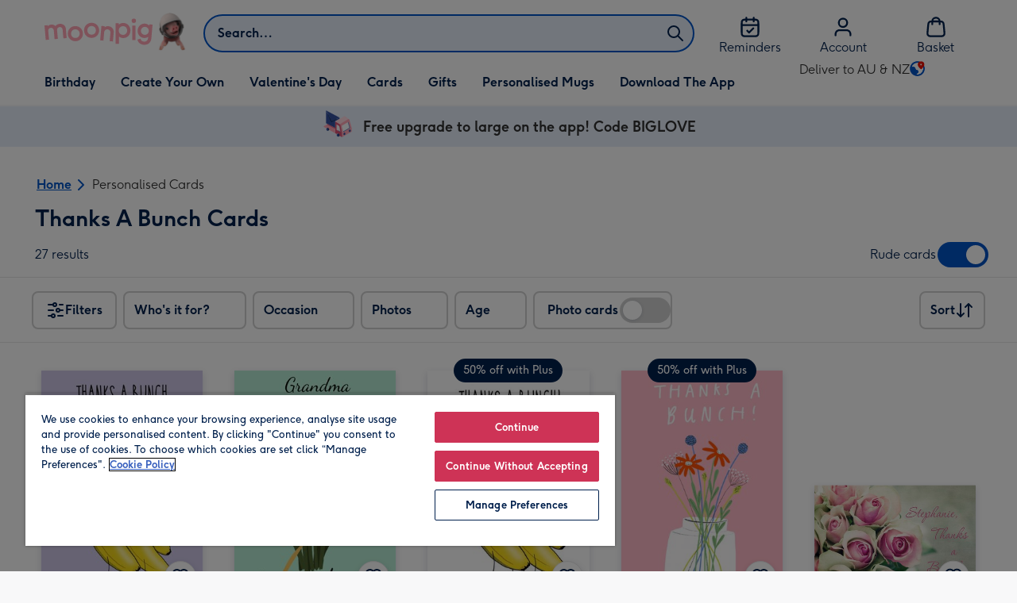

--- FILE ---
content_type: text/javascript
request_url: https://static.web-explore.prod.moonpig.net/e6355286c7439205e33216da8cff2321f28413f6/_next/static/e6355286c7439205e33216da8cff2321f28413f6/_buildManifest.js
body_size: 562
content:
self.__BUILD_MANIFEST=function(s,e,c,t,a,i,r,d,n,f,o){return{__rewrites:{afterFiles:[],beforeFiles:[{has:void 0,source:"/e6355286c7439205e33216da8cff2321f28413f6/_next/:path+",destination:"/_next/:path+"}],fallback:[]},__routerFilterStatic:{numItems:0,errorRate:1e-4,numBits:0,numHashes:o,bitArray:[]},__routerFilterDynamic:{numItems:i,errorRate:1e-4,numBits:i,numHashes:o,bitArray:[]},"/_error":["static/chunks/pages/_error-9978ea255b3aaef2.js"],"/content":[e,t,r,s,c,a,d,"static/chunks/pages/content-a2990db101f3e287.js"],"/dev-explore":["static/chunks/pages/dev-explore-3f47b110bd47b793.js"],"/digital-gift-card-options":[e,s,c,"static/chunks/pages/digital-gift-card-options-09f98246bf7c2bef.js"],"/digital-gift-redeem":[s,"static/chunks/pages/digital-gift-redeem-633075ffb5dcd769.js"],"/dynamic":[e,t,r,s,c,a,d,n,"static/chunks/pages/dynamic-69af373f30b47e39.js"],"/error-404":["static/chunks/pages/error-404-6a08f7b668ca887f.js"],"/home":["static/chunks/pages/home-ab822af6d37b1bbd.js"],"/pay-per-click":[e,t,r,s,c,a,d,n,"static/chunks/pages/pay-per-click-f05e43a5db7ce8f8.js"],"/product-details":[e,t,s,c,a,"static/chunks/pages/product-details-3aca11d2bda79ac0.js"],"/search":[e,t,r,s,c,a,d,n,"static/chunks/pages/search-081a0976704cf50f.js"],sortedPages:["/_app","/_error","/content","/dev-explore","/digital-gift-card-options","/digital-gift-redeem","/dynamic","/error-404","/home","/pay-per-click","/product-details","/search"]}}("static/chunks/649-9bab9ad626fdd9ca.js","static/chunks/405-68c3f3f2af6da25a.js","static/chunks/317-05c1daa579e2131e.js","static/chunks/35-c59ce599b7505874.js","static/chunks/492-1d50d5aa01a394c6.js",0,"static/chunks/397-3b90f8fb992650ee.js","static/chunks/245-984e0e1c660c3710.js","static/chunks/6-37c1e0c5e3ebb01d.js",1e-4,NaN),self.__BUILD_MANIFEST_CB&&self.__BUILD_MANIFEST_CB();

--- FILE ---
content_type: text/javascript
request_url: https://static.web-explore.prod.moonpig.net/e6355286c7439205e33216da8cff2321f28413f6/_next/static/chunks/pages/dynamic-69af373f30b47e39.js
body_size: 1489
content:
(self.webpackChunk_N_E=self.webpackChunk_N_E||[]).push([[291],{27418:(e,t,n)=>{"use strict";n.r(t),n.d(t,{default:()=>j});var a=n(37876);n(14232);var r=n(28430),s=n(77328),l=n.n(s),i=n(49390),c=n(56577),o=n(44363),u=n(93406),f=n(37263),p=n(88736),d=n(28717),_=n(64065),h=n(17614),g=n(38649),m=n(74650),w=n(27006);let x=e=>e.split(" ").map(_.V).join(" "),y=async e=>{try{let t=`${e}</loc>`,n=Date.now(),a=await fetch(`https://www.moonpig.com/.well-known/d-sitemap.xml?nocache="${n}"`);return(await a.text()).includes(t)}catch{return!1}},L=e=>{let{details:t,headLinkTags:n,isIndexed:s,region:c,page:u}=e,{searchTerm:f}=t,p=x(f),_=t.department[0],h=(0,g.w)(),m=((e,t)=>{switch((0,r.X)(e)){case i.Rq.ALL_GIFTS:return"find.dynamic_page_gift_cut_off";case i.Rq.ALL_FLOWERS_AND_PLANTS:return"find.dynamic_page_flower_cut_off";default:return"uk"===t?"find.dynamic_page_uk_card_cut_off":"find.dynamic_page_card_cut_off"}})(_,c),w=`${p}. ${h(m)}`,y=(0,d.p)(p,u,h("find.page"));return n&&(0,a.jsxs)(l(),{children:[(0,a.jsx)("title",{children:y}),(0,a.jsx)("meta",{name:"title",content:y}),n.canonical&&(0,a.jsx)("link",{rel:"canonical",href:n.canonical},"content-head-canonical"),n.prev&&(0,a.jsx)("link",{rel:"prev",href:n.prev}),n.next&&(0,a.jsx)("link",{rel:"next",href:n.next}),n.canonical&&(0,a.jsx)("meta",{property:"og:url",content:n.canonical}),("uk"===c||(0,o.K)(_))&&(0,a.jsxs)(a.Fragment,{children:[(0,a.jsx)("meta",{name:"description",content:w}),(0,a.jsx)("meta",{property:"og:title",content:w}),(0,a.jsx)("meta",{property:"og:description",content:w})]}),(0,a.jsx)("meta",{property:"og:locale",content:"en-GB"}),(0,a.jsx)("meta",{property:"og:type",content:"website"}),(0,a.jsx)("meta",{"data-testid":"robots",name:"robots",content:s?"index, follow":"noindex, nofollow"})]})},j=e=>{let{details:t,environment:n,page:r,initialResponse:{totalCount:s},region:l,isIndexed:i}=e,c=x(t.searchTerm),o=(0,m.f)({environment:n,path:t?.url,offset:(r-1)*h.DS,count:s}),d=(0,a.jsx)(L,{details:t,headLinkTags:o,isIndexed:i,region:l,page:r});return(0,a.jsx)(u.s,{location:c,enableToastNotification:(0,p._P)("enable-fav-toast-notification"),children:(0,a.jsx)(w.g,{...e,headOverride:d,useClientSideRouting:!1,pageType:f.ne.DYNAMIC,pageTitle:c})})};j.layout="default",j.getInitialProps=async e=>{let t=e.query?.parts,n=t&&t[0],a=t&&t[1]?.replace(/-/g," "),r=[];if(a)switch(n){case c.s$.cards:r.push(i.Rq.ALL_CARDS);break;case c.s$.gifts:r.push(i.Rq.ALL_GIFTS);break;case c.s$["flowers-and-plants"]:r.push(i.Rq.ALL_FLOWERS_AND_PLANTS)}let s=await y(e.path),l={...e,dynamicSearchTerm:a,dynamicDepartment:r,pageType:h.RA,luxLabel:"Dynamic Page",pageTitle:x(a||""),isIndexed:s};return await w.g.getInitialProps(l)}},27420:(e,t,n)=>{(window.__NEXT_P=window.__NEXT_P||[]).push(["/dynamic",function(){return n(27418)}])},74650:(e,t,n)=>{"use strict";n.d(t,{f:()=>r});var a=n(17614);let r=e=>{let{path:t,offset:n,count:r,environment:s,canonicalSubPath:l}=e;if(s){let e=s.hostUrl+(l||t),i=((e,t)=>{try{let n=new URL(t);return e?n.searchParams.set("offset",String(e)):n.searchParams.delete("offset"),n.href}catch{return null}})(n,e);return{canonical:i,next:((e,t,n)=>{try{let r=e+a.DS;if(r>=n)return null;let s=new URL(t);return s.searchParams.set("offset",String(r)),s.href}catch{return null}})(n,e,r),prev:((e,t)=>{try{let n=e-a.DS;if(n<0)return null;let r=new URL(t);return n>=a.DS?r.searchParams.set("offset",String(n)):r.searchParams.delete("offset"),r.href}catch{return null}})(n,e)}}return null}}},e=>{e.O(0,[405,35,397,649,317,492,245,6,593,636,792],()=>e(e.s=27420)),_N_E=e.O()}]);
//# sourceMappingURL=dynamic-69af373f30b47e39.js.map

--- FILE ---
content_type: text/javascript
request_url: https://static.web-explore.prod.moonpig.net/e6355286c7439205e33216da8cff2321f28413f6/_next/static/chunks/245-984e0e1c660c3710.js
body_size: 38465
content:
"use strict";(self.webpackChunk_N_E=self.webpackChunk_N_E||[]).push([[245],{2810:(e,t,r)=>{r.d(t,{o:()=>o});let l=(e,t)=>e.reduce((e,r)=>e?e:("Filter"===r.__typename||"FilterToggle"===r.__typename||"FilterInvertedToggle"===r.__typename||"IntegerFilter"===r.__typename)&&r.id===t?{...r,isSelected:!0}:"FilterCategory"===r.__typename&&r.children?r.id===t?{...r,isSelected:!0}:l(r.children,t):null,null),o=e=>{let{filterIds:t,allFilters:r}=e;return Array.from(new Set(t)).map(e=>l(r,e)).filter(Boolean)}},7266:(e,t,r)=>{r.d(t,{c:()=>l});let l=e=>{let t=[];return e.forEach(e=>{let r=t.find(t=>t.group===e.group);return r?r.keys.push(e.key):t.push({group:e.group,keys:[e.key],userApplied:e.userApplied})}),t}},9094:(e,t,r)=>{r.d(t,{K:()=>l,v:()=>o});let l=e=>e.reduce((e,t)=>"id"in t?[...e,t]:e,[]),o=e=>e&&0!==e.length?e.filter((e,t,r)=>t===r.findIndex(t=>((e,t)=>e&&t?e.facetKey===t.facetKey&&e.group===t.group&&e.userApplied===t.userApplied:!!e==!!t)(e,t))):e},9800:(e,t,r)=>{r.d(t,{z:()=>o});var l=r(48902);let o=e=>{let{correctedSearchTerm:t,department:r,filters:o,filteringEvent:i,numberOfResults:n,searchTerm:a,sort:s,selectedSuggestion:c,isTrendingSuggestion:d,showNbas:u,showRudeProducts:p,redirectedDepartment:g,redirectionSource:m}=e,h=i&&i.source!==l.K.Gallery&&i.source,f=i?.filter,x=h||(c?.facetKey?"facet suggestion":d?"trending suggestion":"keyword");return{event:"search",event_data:{category:"search",action:"run search",label:t?`${a} | ${t}`.toLowerCase():a?a.toLowerCase():c?.facetKey?c?.facetKey.toLowerCase():"undefined",non_interaction:!0,value:void 0},results_data:{input_type:x,results_list:"facet suggestion"===x?c?.facetKey?.toLowerCase()||"undefined":a.toLowerCase(),corrected_search_term:t?t.toLowerCase():void 0,product_category:r.length&&r[0].toLowerCase()||"n/a",number_of_results:n,redirected_from:g&&`${g.toLowerCase()} | ${m}`||void 0,sort_by:s.toLowerCase()},filter_data:{filter_name:o.length>0?o.map(e=>e.key).join("|").toLowerCase().substring(0,500):void 0,last_filter_interaction:i?.action?`${i.action} | ${f?.parent} | ${f?.id}`.toLowerCase():void 0,number_of_active_filters:o.length,show_rude_products:p?"true":"false",show_nbas:u?"true":"false"}}}},10226:(e,t,r)=>{r.d(t,{I:()=>n,c:()=>i});var l=r(38649),o=function(e){return e.number="number",e.text="text",e}(o||{}),i=function(e){return e.age="age",e}({});let n=e=>{let t=(0,l.w)(),r={age:{name:"age",type:"number",placeholder:`${t("find.age_input.label")}...`,label:t("find.age_input.label"),minValue:e?.min||0,maxValue:e?.max||0,errorMessage:t("find.age_input.error_message",{min:e?.min.toString()||"0",max:e?.max.toString()||"0"})}};return{createConfiguration:(e,t)=>({...r[e],value:t}),isIntegerFilterValueValid:t=>null===t||Number(t)>=Number(e?.min)&&Number(t)<=Number(e?.max)}}},11832:(e,t,r)=>{r.d(t,{Z:()=>l});let l="56px"},11994:(e,t,r)=>{r.d(t,{s:()=>n});var l=r(49390),o=r(82646),i=r(66287);let n=e=>{let{pageTitle:t,pageType:r,router:n,department:a,initialResponse:s,redirectedDepartment:c,redirectionSource:d,searchTerm:u,correctedSearchTerm:p,selectedSuggestion:g,isTrendingSuggestion:m,promotionId:h,preAppliedFilters:f,selectedFilters:x,hasNbaFilters:y,hasRudeFilterEnabled:b,filtersQuery:v,services:C,allFilters:j,sponsoredProducts:_,offset:I}=e;return{pageContext:{title:t,type:r,router:n},searchContext:{departments:a,departmentCounts:s.departments,redirectedDepartment:c,redirectionSource:d,searchTerm:u,correctedSearchTerm:p,selectedSuggestion:g,isTrendingSuggestion:m,promotionId:h},filters:j,integerFilters:(0,i.j)(j),preAppliedFilters:f,selectedFilters:x,queryFilters:async e=>{let{filters:t,integerFilter:r}=e,l=await v({filters:t,integerFilter:r});return{filters:(0,o.c)(l.filters,f),noResultsFilters:l.noResultsFilters}},sortValue:l.xB.POPULARITY,initialSortValue:l.xB.POPULARITY,results:s,hasNbaFilters:y,hasRudeProducts:b,initialOffset:I,querySearch:async e=>{let{newPage:t,filters:r,integerFilter:l={},sortOrder:o}=e;return await C.search({searchTerm:u,departments:a,sortOrder:o,filters:r,integerFilter:l,page:t,promotionId:h,sponsoredProducts:_||[]})},topPage:s.page,bottomPage:s.page,lastLoadedPage:s.page,filtersMenuOpen:!1,loading:!1}}},13623:(e,t,r)=>{r.d(t,{$:()=>c});var l=r(37876);r(14232);var o=r(17195),i=r(66824),n=r(87822),a=r(38649);let s=(0,o.I4)(i.az)`
  ${(0,n.qU)({py:6,color:"colorTextHeadline",typography:"typeBodyText"})}
`,c=e=>{let{count:t,rudeToggle:r}=e,o=(0,a.w)();return(0,l.jsxs)(i.so,{justifyContent:"space-between",alignItems:"center",children:[t&&t>0&&(0,l.jsxs)(s,{"data-testid":"web-find-total-product-count",children:[t," ",o("find.results")]}),r&&r]})}},13624:(e,t,r)=>{r.d(t,{O:()=>n});var l=r(29177),o=r(14232),i=r(90490);let n=e=>{let{onRouteChangeStart:t}=(0,l.r)(),r=(0,i.j)(e=>e.resetInitialOffset),n=(0,i.j)(e=>e.initialOffset);(0,o.useEffect)(()=>t(()=>{e!==n&&r()}),[t])}},14229:(e,t,r)=>{r.d(t,{T0:()=>s,aE:()=>n,xi:()=>a});var l=r(66759),o=r(19602),i=r(56577);let n=e=>!!i.KL[e.id],a=(e,t)=>{let r=i.KL[e.id];r&&(0,l.lz)(r,t.toString(),{path:"/"},o.J.STRICTLY_NECESSARY)},s=()=>{let e=(0,l.M1)();return Object.keys(i.KL).reduce((t,r)=>("true"===e[i.KL[r]]&&t.push(r),t),[])}},15273:(e,t,r)=>{r.d(t,{H:()=>h});var l=r(37876),o=r(14232),i=r(50364),n=r(66824),a=r(17195),s=r(87822),c=r(16510),d=r(11832);let u=(0,a.I4)(n.so)`
  min-height: ${d.Z};
  cursor: pointer;
  ${(0,s.qU)({justifyContent:"space-between",py:4,pl:6,alignItems:"center"})}
`,p=a.I4.div`
  ${(0,s.qU)({color:"colorBlack50",width:"24px",height:"24px",mr:4})}
`,g=a.I4.label`
  display: flex;
  cursor: pointer;
  ${(0,s.qU)({color:"colorTextLabel"})}
`,m={IconSystemImage:(0,l.jsx)(c.oU,{}),IconSystemEdit:(0,l.jsx)(c.nZ,{}),IconSystemNumberField:(0,l.jsx)(c.Ut,{}),IconSystemEnvelope:(0,l.jsx)(c.HF,{})},h=e=>{let{filter:t,ariaLabel:r,onChange:a,showIcon:s=!0,scaledDown:c=!1,noTabable:d=!1,bold:h=!0}=e,{icon:f,label:x,isSelected:y,__typename:b,id:v}=t,C=f&&m[f];return(0,l.jsxs)(u,{"aria-label":r||`${x} filter toggle`,onClick:()=>a(t,!y),"data-testid":"filter-toggle",children:[(0,l.jsxs)(g,{htmlFor:v,children:[C&&s&&(0,l.jsx)(p,{"aria-hidden":!0,children:o.cloneElement(C,{width:24,height:24})}),(0,l.jsx)(n.EY,{typography:h?{xs:"typeMobileDisplay05",md:"typeDesktopBodyLabel"}:"typeBodyText",children:x})]}),(0,l.jsx)(n.az,{style:{scale:c?"0.8":"1",marginLeft:"-8px",marginRight:"-10px"},children:(0,l.jsx)(i.lM,{onChange:()=>{},checked:"FilterInvertedToggle"===b?!y:!!y,value:v,id:v,tabIndex:d?-1:0})})]})}},16501:(e,t,r)=>{r.d(t,{Y8:()=>o,Yz:()=>i,mn:()=>a,pN:()=>n});var l=r(99206);let o=e=>(0,l.n)({eventCategory:"gallery action",eventAction:"load more",eventLabel:e.toString()}),i=e=>{let t=(()=>{if(!e)return"";let t=[];return e.forEach(e=>t.push(e.label)),t.join(" > ")})()?.toLocaleLowerCase();return{event:"select_content",content_data:{content_type:`breadcrumb | ${t}`},event_data:{category:"site breadcrumb selection",action:"global navigation link click",label:t,non_interaction:!0,value:void 0}}},n=e=>(0,l.n)({eventCategory:"product action",eventAction:"list click",eventLabel:`Recently Viewed | footer carousel | ${e}`}),a=(e,t,r)=>(0,l.n)({eventCategory:"search",eventAction:"global header click",eventLabel:`${e} in ${t} | ${r}`})},17152:(e,t,r)=>{r.d(t,{i:()=>o});var l=r(9094);let o=function(e,t){let r=!(arguments.length>2)||void 0===arguments[2]||arguments[2],o=e=>0===e.length?[]:[...e.filter(e=>"Filter"===e.__typename||"FilterCategory"===e.__typename||"FilterToggle"===e.__typename||"FilterInvertedToggle"===e.__typename),...e.flatMap(e=>"FilterCategory"===e.__typename?o((0,l.K)(e.children)):[])];return[...new Set(o((0,l.K)(e)))].filter(e=>e.id===t&&e.isSelected===r).length>0}},17329:(e,t,r)=>{r.d(t,{P:()=>Y});var l=r(37876),o=r(14232),i=r(17195),n=r(66824),a=r(76145),s=r(99206),c=r(17473),d=r(17614),u=r(28331),p=r(87822);let g=(0,i.I4)(n.az)`
  position: fixed;
  top: 0px;
  left: 0px;
  width: 100%;
  height: 100%;
  z-index: 1050;
  animation: slide-in-from-left 400ms;
  overflow: hidden;
  overscroll-behavior: contain;

  ${(0,p.qU)({bgcolor:"colorBackground01"})}

  ${(0,i.C9)("md")} {
    width: ${d.q5};
  }

  @media (prefers-reduced-motion) {
    animation: none;
    transform: translate(0, 0);
  }

  @keyframes slide-in-from-left {
    0% {
      transform: translateX(-100%);
    }
    100% {
      transform: translateX(0);
    }
  }
`,m=e=>{let{children:t}=e;return(0,l.jsx)(g,{id:"filters-menu","data-testid":"filters-menu-variant",role:"tablist",children:t})};var h=r(16510),f=r(38649),x=r(91721),y=r(48902);let b=(0,i.I4)(n.so)`
  ${(0,p.qU)({position:"fixed",top:0,zIndex:1,justifyContent:"space-between",alignItems:"center",width:"100%",py:3,pl:3,pr:6,bgcolor:"colorBackground01",borderBottom:1,borderColor:"colorBorder03"})}
`,v=(0,i.I4)(n.DZ)`
  max-width: 100%;

  ${(0,p.qU)({typography:{xs:"typeMobileDisplay04",md:"typeDesktopDisplay05"},mb:0,ml:4})}
`,C=e=>{let{onClose:t,hideClearButton:r}=e,o=(0,f.w)();return(0,l.jsxs)(b,{children:[(0,l.jsx)(n.K0,{icon:h.JZ,label:o("find.close_filters_menu"),onClick:t}),(0,l.jsx)(v,{level:"h2",children:o("find.filters")}),(0,l.jsx)(x.k,{level:0,hide:r,source:y.K.FiltersMenu})]})};var j=r(98668);let _=(0,i.I4)(n.az)`
  position: absolute;
  top: 0;
  width: 100%;
  height: 100%;
  display: flex;
  flex-direction: column;
  background-color: white;
  ${e=>{let{level:t}=e;return`z-index: ${t};`}}
`,I=e=>{let{children:t,level:r,id:i}=e,n=(()=>{let e=(0,o.useRef)(null);return(0,o.useEffect)(()=>{let t=e?.current;if(t){let e=(e=>{let t=e.querySelectorAll('a[href], button, input[type="checkbox"], input[type="radio"], [tabindex]:not([tabindex="-1"])'),r=t[0],l=t[t.length-1],o=e=>{"Tab"===e.key&&(e.shiftKey?document.activeElement===r&&(e.preventDefault(),l.focus()):document.activeElement===l&&(e.preventDefault(),r.focus()))};return e.addEventListener("keydown",o),()=>{e.removeEventListener("keydown",o)}})(t);return()=>{e()}}},[]),e})();return(0,l.jsx)(_,{"data-testid":"panel",level:r,id:i,ref:n,children:t})};var w=r(50364);let $=(0,i.I4)(w.ip)`
  padding: 8px;
  height: 54px;
`,k=e=>{let{options:t,value:r,onChange:o,disabled:i}=e;return(0,l.jsx)(w.z6,{name:"sort-by",legend:"",children:t?.map(e=>(0,l.jsx)($,{label:e.label,id:e.value,disabled:i,children:(0,l.jsx)(w.a,{checked:r===e.value,onChange:o,value:e.value})},e.value))})};var S=r(24319),F=r(11832);let L=i.I4.button.attrs(e=>{let{isSubCategory:t}=e;return{className:t?"isSubCategory":""}})`
  display: flex;
  flex-direction: row;
  align-items: center;
  justify-content: space-between;
  width: 100%;
  min-height: ${F.Z};
  ${(0,p.qU)({p:6,borderBottom:1,borderColor:"colorBorder04",color:"colorTextLabel"})}

  &:hover {
    ${(0,p.qU)({bgcolor:"colorBackground02",borderColor:"colorBlack05"})}
  }

  &:active {
    ${(0,p.qU)({bgcolor:"colorBackground03",borderColor:"colorBlack10"})}
  }

  &:focus,
  &:focus-visible {
    outline-color: ${(0,j.du)("colorInteractionFocusIndicator")};
    ${(0,p.qU)({bgcolor:"colorBackground02",borderColor:"colorBlack05",color:"colorInteractionFocusIndicator"})}
  }
`,B=(0,i.I4)(n.EY)`
  ${(0,p.qU)({typography:{xs:"typeMobileDisplay05",md:"typeDesktopBodyLabel"}})}
`,T=(0,i.I4)(n.so)`
  position: sticky;
  z-index: 1051;

  ${e=>{let{isOpen:t}=e;return(0,p.qU)({top:t?-F.Z:0,left:0,alignItems:"center",justifyContent:"space-between",width:"100%",minHeight:F.Z,py:3,pl:3,pr:6,borderBottom:1,borderColor:"colorBorder03",bgcolor:"colorBackground01"})}}
`,P=(0,i.I4)(n.K0)`
  flex: 1;
`,E=e=>{let{options:t,value:r,onChange:i,defaultValue:a,open:s,resultsButton:c}=e,[d,u]=o.useState(s),[p,g]=o.useState(s),m=(0,f.w)(),b=m("find.sort_by"),v=(0,o.useRef)(null),C=t.find(e=>e.value===r)?.label,j=!(0,S.g)({sortValue:r,defaultSortValue:a}),_=()=>u(!d);return(0,o.useEffect)(()=>{d?v.current?.focus():g(!1)},[d]),(0,l.jsxs)(l.Fragment,{children:[(0,l.jsxs)(L,{"data-testid":"sort-by",onClick:()=>{_(),g(!0)},"aria-controls":"sort-by-filter-category-panel",role:"tab",children:[(0,l.jsxs)(n.so,{children:[(0,l.jsx)(B,{textAlign:"left",children:b}),(0,l.jsx)(n.Eb,{children:m("find.filters_menu_panel.open",b)})]}),(0,l.jsxs)(n.so,{color:"colorInteractionSelectedState",children:[(0,l.jsx)(n.EY,{children:C}),(0,l.jsx)(h.Qi,{width:24,height:24})]})]}),p&&(0,l.jsxs)(I,{level:1,id:"sort-by-filter-category-panel",children:[(0,l.jsxs)(T,{isOpen:d,children:[(0,l.jsx)(P,{ref:v,icon:h.xS,onClick:_,label:m("find.filters_menu_panel.close",b),tabIndex:d?0:-1}),(0,l.jsx)(B,{flex:4,textAlign:"center",children:b}),(0,l.jsx)(x.k,{level:1,type:"sort",hide:j,source:y.K.FiltersMenu})]}),(0,l.jsx)(k,{options:t,value:r,onChange:i,disabled:!d}),(0,l.jsx)(n.az,{position:"absolute",bottom:0,width:"100%",children:c})]})]})},R=(0,i.I4)(n.EY)`
  ${(0,p.qU)({textAlign:"left",typography:{xs:"typeMobileDisplay05",md:"typeDesktopDisplay06"}})}
`,A=(0,i.I4)(n.so)`
  position: sticky;
  z-index: 1051;
  top: 0;
  left: 0;
  ${(0,p.qU)({alignItems:"center",justifyContent:"space-between",width:"100%",minHeight:F.Z,py:3,pl:3,pr:6,borderBottom:1,borderColor:"colorBorder03",bgcolor:"colorBackground01"})}
`,q=e=>{let{category:t,onClose:r,children:i,level:a,hideClearButton:s}=e,c=(0,f.w)(),d=(0,o.useRef)(null),u=`${t.id}-filter-category-panel`;return(0,o.useEffect)(()=>{d.current&&d.current.focus()},[d]),(0,l.jsxs)(I,{level:a,id:u,children:[(0,l.jsxs)(A,{"data-testid":"filter-category-header",children:[(0,l.jsx)(n.K0,{ref:d,icon:h.xS,onClick:e=>{e.stopPropagation(),r()},label:c("find.filters_menu_panel.close",t.label)}),(0,l.jsx)(R,{children:t.label}),(0,l.jsx)(x.k,{level:a,category:t,hide:s,source:y.K.FiltersMenu})]}),i]})};var U=r(39710);let D=(0,i.I4)(n.nD)`
  border: none;
`,V=e=>{let{category:t,level:r,onClickItem:i,onClickCategoryItem:n}=e,[a,s]=o.useState([]);return(0,l.jsx)(D,{type:"multiple",onValueChange:e=>{n((e=>{let{updatedSections:t,currentSections:r}=e;return t.length>r.length?{action:"expand",label:t.filter(e=>!r.includes(e))[0]}:{action:"collapse",label:r.filter(e=>!t.includes(e))[0]}})({updatedSections:e,currentSections:a})),s(e)},children:t.children.map(e=>(0,U._)({filterItem:e,onClick:i,level:r}))})};var K=r(90490),O=r(10226),z=r(52651);let N=(0,i.I4)(n.az)`
  margin-top: ${d.mg}px;
  height: 100%;
  max-height: calc(
    100vh - ${d.mg+d.Ax}px
  );
  overflow: hidden auto;
  overscroll-behavior: contain;

  @supports (max-height: 100dvh) {
    max-height: calc(
      100dvh -
        ${d.mg+d.Ax}px
    );
  }
`,M=(0,i.I4)(n.az)`
  position: relative;
  overflow: hidden auto;
  overscroll-behavior: contain;
  min-height: calc(
    100vh - ${d.mg+d.Ax}px
  );

  @supports (min-height: 100dvh) {
    min-height: calc(
      100dvh -
        ${d.mg+d.Ax}px
    );
  }
`,Y=e=>{let{sortOptions:t}=e,r=(0,f.w)(),i=(0,K.j)(e=>e.filtersMenuOpen),p=(0,K.j)(e=>e.pageContext),g=(0,K.j)(e=>e.filters),h=(0,K.j)(e=>e.toggleFiltersMenu),x=(0,K.j)(e=>e.toggleFiltersCategory),b=(0,K.j)(e=>e.onIntegerFilterChange),v=(0,K.j)(e=>e.integerFilters),j=(0,K.j)(e=>e.selectedCategories),_=(0,K.j)(e=>e.toggleFilter),I=(0,K.j)(e=>e.applyIntegerFilter),w=(0,K.j)(e=>e.loading),$=(0,K.j)(e=>e.results.totalCount),k=(0,K.j)(e=>e.sortBy),F=(0,K.j)(e=>e.sortValue),L=(0,K.j)(e=>e.initialSortValue),B=(0,K.j)(e=>e.sortMenuOpen),T=(0,K.j)(e=>e.selectedFilters),P=(0,c.r)("search-use-age-selection-ux",{fallback:"control"})?.toLowerCase()==="variant",R=j[j.length-1],A=P&&R?.__typename==="IntegerFilter",D=A?v.find(e=>e.integerId===R?.integerId):void 0,Y=D?.value||null,{createConfiguration:G,isIntegerFilterValueValid:Q}=(0,O.I)(D),W=e=>{I({filter:{...e,selectedValue:Y},value:Y,source:y.K.FiltersMenu,filterId:e.id}),h()},H=!(0,S.g)({selectedFilters:T,sortValue:F,defaultSortValue:L,integerFilters:v}),X=(0,o.useCallback)((e,t)=>{switch(e.__typename){case"FilterCategory":case"IntegerFilter":void 0===t?x(e):_({filter:e,select:!!t,source:y.K.FiltersMenu});break;case"Filter":case"FilterToggle":case"FilterInvertedToggle":_({filter:e,select:!!t,source:y.K.FiltersMenu})}},[_,x]),Z=(0,o.useCallback)(e=>{k(e.target.value)},[k]),J=(0,l.jsx)(n.az,{borderTop:1,borderColor:"colorBorder03",children:(0,l.jsx)(u.x,{onClick:A?()=>W(R):h,loading:w,resultsCount:$,label:A?r("find.age_input.apply"):void 0,disabled:A&&(null===Y||!Q(Y))})});return i?(0,l.jsx)(n.Tq,{onDismiss:h,isOpen:i,description:r("find.filter_menu"),side:"left",maxWidth:{md:d.q5},minWidth:{md:d.q5},children:(0,l.jsxs)(m,{children:[(0,l.jsx)(C,{onClose:h,hideClearButton:H}),(0,l.jsxs)(N,{children:[(0,l.jsx)(E,{options:t,value:F,onChange:Z,defaultValue:L,open:B,resultsButton:J}),g.map(e=>(0,U._)({filterItem:e,onClick:X}))]}),j.map((e,t)=>(0,l.jsxs)(q,{category:e,level:t+1,onClose:()=>{x(e)},hideClearButton:!(0,S.g)({category:e,selectedFilters:T,integerFilters:v}),children:[(0,l.jsx)(M,{children:"FilterCategory"===e.__typename&&e.children.some(e=>"FilterCategory"===e.__typename)?(0,l.jsx)(V,{category:e,level:t+1,onClickItem:X,onClickCategoryItem:e=>{let{action:t,label:r}=e;(0,a.u)((0,s.n)({eventCategory:`${p.type} action`,eventAction:t,eventLabel:r}))}}):(e=>{let{category:t,index:r}=e;return P&&"IntegerFilter"===t.__typename?(0,l.jsx)(n.az,{p:6,children:(0,l.jsx)("form",{onSubmit:e=>{e.preventDefault(),Q(Y)&&W(R)},children:(0,l.jsx)(z.h,{onChange:e=>b({integerFilterId:t.integerId,value:Number(e)||null}),input:G(O.c.age,Y),hasValidValue:Q(Y)})})}):"FilterCategory"===t.__typename?t.children.map(e=>(0,U._)({filterItem:e,onClick:X,level:r+1})):void 0})({category:e,index:t})}),J]},`${e.id}-sub-menu`)),J]})}):null}},17614:(e,t,r)=>{r.d(t,{Ad:()=>h,Ax:()=>a,DS:()=>l,Fc:()=>g,Kt:()=>c,RA:()=>u,T1:()=>p,_v:()=>d,mg:()=>n,q5:()=>i,vl:()=>m,y8:()=>s,yN:()=>f,yt:()=>o});let l=24,o=8,i="350px",n=56,a=85,s="Search Results",c="Search",d="Gallery",u="Dynamic",p="PayPerClick",g="gallery results",m="search results",h="dynamic results",f={facetKey:"not-rude",group:"not rude",userApplied:!0}},18091:(e,t,r)=>{r.d(t,{B:()=>o,b:()=>i});var l=r(14232);let o=(0,l.createContext)(null),i=()=>{let e=(0,l.useContext)(o);if(!e)throw Error("DrawerProvider is missing.");return e}},22057:(e,t,r)=>{r.d(t,{Y:()=>o});var l=r(78999);let o=e=>{let{flags:t,experiments:r}=e,o=t["search-show-collage-maker"]??!1;return{searchUseNewIaIndex:!0,showCollageMaker:o,cardVariants:(0,l.n)(),experimentValues:["search-use-new-ia-index=true",((e,t)=>e[t]?.toLowerCase()==="enabled"||e[t]?.toLowerCase()==="variant"?`${t}=true`:e[t]?.toLowerCase()==="original"?`${t}=false`:"")(r,"search-use-age-selection-ux")].filter(Boolean).join("&"),nbaAlgorithm:"NBA_5"}}},22645:(e,t,r)=>{r.d(t,{AE:()=>o,EV:()=>a,aS:()=>n,m6:()=>l,q0:()=>i});let l="54px",o="22px",i="4px",n="44px",a=8},24319:(e,t,r)=>{r.d(t,{g:()=>i});var l=r(73573),o=r(14229);let i=e=>{let{category:t,selectedFilters:r,integerFilters:i,sortValue:n,defaultSortValue:a}=e;if(t){if("FilterCategory"===t.__typename)return(0,l.C)(t.children).length>0;if("IntegerFilter"===t.__typename)return null!=t.selectedValue}return!!(n!==a||i?.some(e=>null!==e.value))||!!r&&0!==r.length&&r.filter(e=>!(0,o.aE)(e)).length>0}},26254:(e,t,r)=>{r.d(t,{g:()=>b});var l=r(37876),o=r(66824);r(14232);var i=r(16510),n=r(87822),a=r(17195),s=r(98668),c=r(38649),d=r(11832),u=r(73573);let p=(0,a.I4)(o.EY)`
  display: block;
  ${(0,n.qU)({textAlign:"left",color:"colorInteractionSelectedState",typography:"typeBodyCaption",textOverflow:"ellipsis",overflow:"hidden",whiteSpace:"nowrap",flex:1,flexGrow:1})}
`,g=e=>{let{filter:t}=e,r=(0,c.w)(),o="FilterCategory"===t.__typename?(0,u.C)(t.children):[t.selectedValueLabel];return 0===o.length?null:t.isSelected&&"IntegerFilter"!==t.__typename?(0,l.jsx)(p,{children:r("find.all",{label:t.label})}):(0,l.jsx)(p,{children:o.join(", ")})},m=(0,a.I4)(o.EY)`
  display: block;
  ${(0,n.qU)({textAlign:"left",typography:{xs:"typeMobileDisplay05",md:"typeDesktopBodyLabel"}})}
`,h=a.I4.button`
  display: flex;
  flex-direction: row;
  align-items: center;
  justify-content: space-between;
  width: 100%;
  min-height: ${d.Z};
  ${(0,n.qU)({py:5,px:6,borderBottom:1,borderColor:"colorBorder04",color:"colorTextLabel"})}

  &:hover {
    ${(0,n.qU)({bgcolor:"colorBackground02",borderColor:"colorBlack05"})}
  }

  &:focus,
  &:focus-visible {
    outline-color: ${(0,s.du)("colorInteractionFocusIndicator")};
    ${(0,n.qU)({bgcolor:"colorBackground02",borderColor:"colorBlack05",color:"colorInteractionFocusIndicator"})}

    &:active {
      ${(0,n.qU)({bgcolor:"colorBackground03",borderColor:"colorBlack10"})}
    }
  }
`,f=(0,a.I4)(o.so)`
  flex-direction: column;
  flex: 5;
  overflow: hidden;
  justify-content: space-between;
`,x=(0,a.I4)(o.so)`
  flex: 1;
  justify-content: flex-end;
`,y=(0,a.I4)(i.Qi)`
  flex-shrink: 0;
`,b=e=>{let{filter:t,onClick:r,pill:i}=e,n=(0,c.w)();return(0,l.jsxs)(h,{"data-testid":"filter-category",onClick:()=>r(t),role:"tab","aria-controls":`${t.id}-filter-category-panel`,children:[(0,l.jsxs)(f,{children:[(0,l.jsx)(m,{children:t.label}),(0,l.jsx)(o.Eb,{children:n("find.filters_menu_panel.open",t.label)}),(0,l.jsx)(g,{filter:t})]}),i,(0,l.jsx)(x,{children:(0,l.jsx)(y,{width:24,height:24})})]},t.id)}},28331:(e,t,r)=>{r.d(t,{x:()=>d});var l=r(37876);r(14232);var o=r(17195),i=r(66824),n=r(87822),a=r(38649);let s=(0,o.I4)(i.jn)`
  width: 100%;
`,c=(0,o.I4)(i.az)`
  ${(0,n.qU)({position:"sticky",bottom:0,left:0,padding:6,width:"100%",bgcolor:"colorBackground01"})}
`,d=e=>{let{onClick:t,loading:r,resultsCount:o,label:i,disabled:n}=e,d=(0,a.w)();return(0,l.jsx)(c,{children:(0,l.jsx)(s,{onClick:t,loading:r,disabled:n,children:i||d("find.view_n_results",{resultsCount:o})})})}},28717:(e,t,r)=>{r.d(t,{p:()=>o});var l=r(56577);let o=(e,t,r)=>t>1?`${e} - ${r} ${t} | ${l.Lg}`:`${e} | ${l.Lg}`},31786:(e,t,r)=>{r.d(t,{X:()=>c});var l=r(37876);r(14232);var o=r(17195),i=r(87822),n=r(66824),a=r(38649);let s=(0,o.I4)(n.az)`
  position: fixed;
  z-index: 2001;
  bottom: 20px;
  right: 20px;
  max-width: 430px;
  pointer-events: all;

  ${(0,i.qU)({paddingX:4,right:0})}

  animation: alert-fade-in 500ms;

  @keyframes alert-fade-in {
    from {
      opacity: 0;
      transform: translateY(20px);
    }
    to {
      opacity: 1;
      transform: translateY(0);
    }
  }
`,c=e=>{let{onDismiss:t}=e,r=(0,a.w)();return(0,l.jsx)(s,{children:(0,l.jsxs)(n.Fc,{variant:"error",my:5,testId:"filter-selection-error-message",onClickClose:t,children:[(0,l.jsx)(n.DZ,{level:"h4",mb:0,typography:{xs:"typeMobileDisplay05",md:"typeDesktopDisplay06"},children:r("find.something_went_wrong")}),r("find.filter_selection_error_message")]})})}},33518:(e,t,r)=>{r.d(t,{X:()=>em});var l=r(37876),o=r(14232),i=r(66824),n=r(17195),a=r(25325),s=r(87822);let c=(0,n.I4)(i.az)`
  position: sticky;
  top: -1px;
  z-index: 500;

  ${(0,n.C9)("md")} {
    top: 0px;
  }

  ${(0,s.qU)({bgcolor:"colorBackground01",borderBottom:1,borderColor:"colorBorder03"})}
`,d=e=>{let{children:t,onStickyChange:r}=e,[i,n]=(0,a.Wx)({threshold:1}),s=(()=>{let[e,t]=(0,o.useState)(!1);return(0,o.useEffect)(()=>{let e=()=>{window.scrollY>0&&t(!0)};return window.addEventListener("scroll",e,{passive:!0}),()=>window.removeEventListener("scroll",e)},[]),e})();return(0,o.useEffect)(()=>{s&&r&&r(!n)},[r,n,s]),(0,l.jsxs)(l.Fragment,{children:[(0,l.jsx)("div",{ref:i,style:{height:1},"data-testid":"sticky-filters-carousel-sentinel"}),(0,l.jsx)(c,{"data-testid":"sticky-filters-carousel",children:t})]})};var u=r(66575),p=r(28430),g=r(98668),m=r(90490),h=r(50374),f=r(69116),x=r(17473),y=r(16510),b=r(38649);let v=n.I4.span`
  ${(0,s.qU)({display:"flex",position:"relative",alignSelf:"center",width:"24px",height:"24px",ml:4})}
`,C=n.I4.button`
  transition: background-color 100ms ease-in-out, border-color 100ms ease-in-out,
    color 100ms ease-in-out;
  cursor: pointer;

  ${e=>{let{count:t}=e;return(0,s.qU)({position:"relative",display:"inline-flex",flexDirection:"row",alignItems:"center",justifyContent:"center",textAlign:"center",my:{xs:5,md:6},mx:3,p:5,height:"48px",typography:"typeButtonLabel",borderRadius:2,borderColor:t?"colorInteractionSelectedState":"colorBlack20",border:2,bgcolor:"colorBackground01",color:t?"colorInteractionSelectedState":"colorTextLabel",boxShadow:0})}}

  &:hover {
    text-decoration: none;
    outline: none;
    ${e=>{let{count:t}=e;return(0,s.qU)({boxShadow:0,borderColor:t?"colorInteractionSelectedState":"colorBlack30",bgcolor:t?"colorBackgroundSelectedState":"colorBlack05",color:t?"colorInteractionSelectedState":"colorTextLabel"})}}
  }

  &:focus-visible {
    text-decoration: none;
    outline: none;
    ${e=>{let{count:t}=e;return(0,s.qU)({boxShadow:5,borderColor:t?"colorInteractionSelectedState":"colorBlack30",bgcolor:t?"colorBackgroundSelectedState":"colorBlack05"})}};
  }
`,j=o.forwardRef((e,t)=>{let r=(0,b.w)(),o=e.isOpen?(0,l.jsx)(y.$X,{}):(0,l.jsx)(y.wx,{}),i=r(e.isOpen?"find.filters_menu_panel.close":"find.filters_menu_panel.open",e.label);return(0,l.jsxs)(C,{"aria-label":i,...e,ref:t,onClick:t=>{e.onClick(t)},count:e.count>0,children:[e.label,(0,l.jsx)(v,{children:o})]})});var _=r(73573),I=r(18221),w=r(48902),$=r(39710),k=r(24319),S=r(91721),F=r(94902);let L=(0,n.I4)(i.az)`
  justify-content: center;
  ${(0,s.qU)({bgcolor:"colorBackground01",borderTop:1,borderColor:"colorBorder03",position:"sticky",bottom:0})}
`,B=(0,n.I4)(h.q7)`
  &:focus-visible {
    outline: none;
    ${(0,s.qU)({bgcolor:"colorBackground02",borderColor:"colorBlack05",color:"colorInteractionFocusIndicator"})}
  }
`,T=(0,n.I4)(h.q7)`
  width: 100%;
`;var P=r(28331);let E=(0,n.I4)(i.JD)`
  ${(0,s.qU)({typography:"typeButtonLabel",color:"colorInteractionTextLink",py:5,px:2,textAlign:"right"})}
`,R=n.I4.div`
  min-width: ${(0,g.YK)(12)}px;
`,A=e=>{let{level:t,category:r,type:o="filters",source:i,hide:n,clearFilters:a}=e,s=(0,b.w)();return(0,l.jsx)(R,{children:!n&&(0,l.jsx)(E,{"aria-label":s("find.clear_selection"),onClick:()=>void(0===t?a({source:i}):a({category:r,type:o,source:i})),as:"button",children:s("find.clear")})})};var q=r(18091),U=r(10226),D=r(52651);let V=(0,n.I4)(h.UC)`
  position: relative;
  overflow-y: auto;
  overscroll-behavior: contain;
  max-height: min(calc(100vh - ${"144px"}), ${"480px"});
  min-height: ${"136px"};
  z-index: 1050;
  ${(0,s.qU)({bgcolor:"colorBackground01",minWidth:"360px",boxShadow:4,borderRadius:4,borderColor:"colorBorder03",border:2})};
`,K=e=>{let{filterCategory:t,selectedFilters:r,onChange:n,toggleFilter:a,toggleFilterCategory:s,onIntegerFilterChange:c,integerFilters:d,applyIntegerFilter:u,clearFilters:p,count:g,loading:m}=e,y=(0,b.w)(),[v,C]=(0,o.useState)(!1),E=(0,f.a)(),R=(0,o.useRef)(null),K=(0,o.useRef)(null),O=(0,x.r)("search-use-age-selection-ux",{fallback:"control"})?.toLowerCase()==="variant"&&"IntegerFilter"===t.__typename,z=O?d.find(e=>e.integerId===t.integerId):void 0,N=z?.value||null,{createConfiguration:M,isIntegerFilterValueValid:Y}=(0,U.I)(z),{show:G,update:Q,close:W}=(0,q.b)(),H=()=>{C(!v),n()},X=()=>"IntegerFilter"===t.__typename?+(null!==t.selectedValue):"FilterCategory"===t.__typename?(0,_.C)(t.children).length:0,Z=(0,o.useCallback)((e,t)=>{switch(e.__typename){case"FilterCategory":void 0===t?s(e):a({filter:e,select:!e.isSelected,source:w.K.QuickFilters});break;case"Filter":a({filter:e,select:!e.isSelected,source:w.K.QuickFilters})}},[a,s]),J=[];O?J.push((0,l.jsx)(i.az,{p:6,children:(0,l.jsx)("form",{onSubmit:e=>{e.preventDefault(),Y(N)&&u({filter:{...t,selectedValue:N},filterId:t.id,value:N,source:w.K.QuickFilters})},children:(0,l.jsx)(D.h,{onChange:e=>c({integerFilterId:t.integerId,value:Number(e)||null}),input:M(U.c.age,N),hasValidValue:Y(N)})})},"age-selection-filter-input")):"FilterCategory"===t.__typename&&J.push(...((e,t,r,o)=>{let n=o?i.az:B,a=e=>{if("Enter"===e.key||" "===e.key&&e.target===e.currentTarget){e.preventDefault(),e.stopPropagation();let t=e.currentTarget.querySelector("button");t&&t.click()}};return e.map(e=>"Filter"===e.__typename?(0,l.jsx)(n,{"data-testid":`quick-filter-dropdown-item-${e.id}`,onSelect:e=>{e.preventDefault()},onKeyDown:r=>{((e,r)=>{switch(e.key){case"Enter":case" ":t({filter:r,select:!r.isSelected,source:w.K.QuickFilters})}})(r,e)},style:{outline:"none"},children:(0,$._)({filterItem:e,onClick:()=>{t({filter:e,select:!e.isSelected,source:w.K.QuickFilters})}})},e.id||e.label):"FilterCategory"===e.__typename?e.children.length?(0,l.jsx)(I.nD,{type:"multiple",children:(0,l.jsx)(n,{"data-testid":`quick-filter-dropdown-item-${e.id}-category`,onSelect:e=>{e.preventDefault()},onKeyDown:a,children:(0,l.jsx)(F.X,{filter:e,onClick:r,level:1,isDropdown:!0},`${e.id}-category`)})},e.id):null:"FilterHeader"===e.__typename?(0,l.jsx)(n,{disabled:!0,children:(0,$._)({filterItem:e,onClick:()=>{}})},e.label):null)})(t.children,a,Z,E));let ee=(e=>{let{filterCategory:t,selectedFilters:r,integerFilters:o,isMobile:n,resultsButton:a,clearFilters:s,viewResultsButtonRef:c}=e,d=(0,k.g)({category:t,selectedFilters:r,integerFilters:o});return n?(0,l.jsx)(L,{children:a}):(0,l.jsxs)(L,{display:"flex",alignItems:"center",children:[d&&(0,l.jsx)(i.so,{width:1/3,justifyContent:"center",alignItems:"center",children:(0,l.jsx)(h.q7,{"data-testid":"quick-filter-dropdown-item-clear-button",onSelect:e=>e.preventDefault(),onKeyDown:e=>{["Enter"," "].includes(e.key)&&(e.preventDefault(),s({category:t,type:"filters",source:w.K.QuickFilters})),c.current?.focus()},children:(0,l.jsx)(S.k,{level:1,category:t,source:w.K.QuickFilters,hide:!1})})}),(0,l.jsx)(i.so,{width:d?2/3:1,justifyContent:"center",alignItems:"center",children:(0,l.jsx)(T,{ref:c,"data-testid":"quick-filter-dropdown-item-view-results-button",children:a})})]})})({filterCategory:t,selectedFilters:r,integerFilters:d,isMobile:E,resultsButton:(0,l.jsx)(P.x,{onClick:()=>{O&&u({filter:{...t,selectedValue:N||null},value:N,filterId:t.id,source:w.K.QuickFilters}),H(),W()},loading:m,resultsCount:g,label:O?y("find.age_input.apply"):void 0,disabled:O&&(null===N||!Y(N))}),clearFilters:p,viewResultsButtonRef:K}),et={left:"close-button",right:(0,l.jsx)(A,{level:1,clearFilters:p,hide:0===X(),category:t,source:w.K.QuickFilters})};return(0,o.useEffect)(()=>{v&&Q(J,ee,et)},[r,g,m,t,d]),E?(0,l.jsx)(j,{label:t.label,isOpen:v,count:X(),onClick:()=>{G({title:t.label,triggerRef:R,header:et,footer:ee,body:J,onClose:()=>C(!1)}),H()},ref:R}):(0,l.jsxs)(h.bL,{onOpenChange:H,open:v,modal:!1,children:[(0,l.jsx)(h.l9,{asChild:!0,children:(0,l.jsx)(j,{label:t.label,isOpen:v,count:X(),onClick:()=>{}})}),(0,l.jsx)(h.ZL,{children:(0,l.jsxs)(V,{sideOffset:8,align:"start",side:"bottom",avoidCollisions:!1,children:[J,ee]})})]})};var O=r(15273);let z=n.I4.div`
  transition: background-color 100ms ease-in-out, border-color 100ms ease-in-out,
    color 100ms ease-in-out;

  ${e=>{let{isApplied:t}=e;return(0,s.qU)({py:0,px:0,mx:3,my:{xs:5,md:6},borderColor:t?"colorInteractionSelectedState":"colorBlack20",bgcolor:"colorBackground01",color:t?"colorInteractionSelectedState":"colorTextLabel",borderRadius:2,border:2,maxHeight:"48px",boxShadow:0,display:"flex",alignItems:"center",justifyContent:"center"})}}

  label {
    ${e=>{let{isApplied:t}=e;return(0,s.qU)({color:t?"colorInteractionSelectedState":"colorTextLabel"})}}
  }

  &:not(:disabled) {
    &:focus,
    &:focus-visible,
    &:active {
      text-decoration: none;
      outline: none;
      ${e=>{let{isApplied:t}=e;return(0,s.qU)({borderColor:t?"colorInteractionSelectedState":"colorBlack30",bgcolor:t?"colorBackgroundSelectedState":"colorBlack05",boxShadow:5})}}
    }

    &:hover {
      ${e=>{let{isApplied:t}=e;return(0,s.qU)({borderColor:t?"colorInteractionSelectedState":"colorBlack30",bgcolor:t?"colorBackgroundSelectedState":"colorBlack05",boxShadow:0})}}
    }

    &:hover,
    &:focus,
    &:focus-visible label {
      ${e=>{let{isApplied:t}=e;return(0,s.qU)({color:t?"colorInteractionSelectedState":"colorTextLabel"})}}
    }
  }
`,N=e=>{let{toggleFilter:t}=e,r=(0,m.j)(e=>e.toggleFilter),i=!!t.isSelected,n=(0,o.useCallback)(e=>{switch(e.key){case"Enter":case" ":e.preventDefault(),r({filter:t,select:!i,source:w.K.QuickFilters})}},[r,t,i]);return(0,l.jsx)(z,{onKeyDown:n,onClick:e=>{e.preventDefault(),r({filter:t,select:!i,source:w.K.QuickFilters}),e.currentTarget.blur()},"data-testid":`filter-toggle-${t.id}`,tabIndex:0,isApplied:i,children:(0,l.jsx)(O.H,{filter:t,showIcon:!1,scaledDown:!0,noTabable:!0,onChange:()=>{}})})},M=(0,n.I4)(i.jn)`
  transition: background-color 100ms ease-in-out, border-color 100ms ease-in-out,
    color 100ms ease-in-out;

  ${(0,s.qU)({py:0,my:{xs:5,md:6},mr:{xs:7,lg:0},ml:3,borderColor:"colorBlack20",bgcolor:"colorBackground01",border:2,color:"colorTextLabel",boxShadow:0})};

  &:not(:disabled) {
    &:hover {
      ${(0,s.qU)({boxShadow:0,borderColor:"colorBlack30",bgcolor:"colorBlack05",color:"colorTextLabel"})}
    }

    &:focus,
    &:focus-visible,
    &:active {
      ${(0,s.qU)({boxShadow:5,borderColor:"colorBlack30",bgcolor:"colorBlack05",color:"colorTextLabel"})}
    }
  }
`,Y=e=>{let{onClick:t}=e,r=(0,b.w)();return(0,l.jsx)(M,{trailingIcon:(0,l.jsx)(y.HH,{"aria-hidden":!0,width:"24px"}),onClick:t,"data-testid":"quick-sort-by",children:r("find.sort")})},G=(0,n.I4)(i.az)`
  ${(0,s.qU)({display:{xs:"none",lg:"flex"},alignItems:"center",justifyContent:"end",position:"relative",zIndex:1})}
`,Q=e=>{let{onClick:t}=e;return(0,l.jsx)(G,{"data-testid":"desktop-quick-sort-by",children:(0,l.jsx)(Y,{onClick:t})})};var W=r(54880);let H={[W.Rq.ALL_CARDS]:["whos-it-for","newia-occasion","photo-upload-count-group","integer-birthday milestones","birthday-milestones","newia-age","photo-cards","not-rude"],[W.Rq.ALL_GIFTS]:["product-type","whos-it-for","newia-occasion","newia-age","price","personalisable"],[W.Rq.ALL_FLOWERS_AND_PLANTS]:["newia-occasion","price","newia-gift-sets-hampers-letterbox"]};var X=r(22645);let Z=(0,n.I4)(i.so)`
  position: relative;

  ${(0,s.qU)({p:0,borderRight:0,borderColor:"colorBlack10",display:"inline-flex"})}
`,J=(0,n.I4)(i.jn)`
  transition: background-color 100ms ease-in-out, border-color 100ms ease-in-out,
    color 100ms ease-in-out;
  box-sizing: border-box;

  ${e=>{let{filtersApplied:t}=e;return(0,s.qU)({bgcolor:"colorBackground01",border:2,px:{xs:5,md:6},py:5,mr:3,borderColor:t?"colorInteractionSelectedState":"colorBlack20",color:t?"colorInteractionSelectedState":"colorInteractionIcon",boxShadow:0,borderRadius:2,minHeight:X.aS,width:{xs:"48px",md:"auto"},height:"48px"})}}

  &:not(:disabled) {
    &:hover {
      text-decoration: none;
      outline: none;

      ${e=>{let{filtersApplied:t}=e;return(0,s.qU)({boxShadow:0,borderColor:t?"colorInteractionSelectedState":"colorBlack30",bgcolor:t?"colorBackgroundSelectedState":"colorBlack05"})}}
    }

    &:focus {
      text-decoration: none;
      outline: none;
      ${e=>{let{filtersApplied:t}=e;return(0,s.qU)({boxShadow:5,borderColor:t?"colorInteractionSelectedState":"colorBlack30",bgcolor:t?"colorBackgroundSelectedState":"colorBlack05"})}}
    }
  }
`,ee=n.I4.div`
  position: absolute;
  top: calc(-${X.AE} / 2 + ${X.q0});
  right: calc(-${X.AE} / 2 + ${X.q0});
  width: ${X.AE};
  height: ${X.AE};

  ${(0,s.qU)({display:"flex",alignItems:"center",justifyContent:"center",borderRadius:7,bgcolor:"colorInteractionSelectedState",color:"colorTextInverted",typography:"typeBodyCaption"})};
`,et=o.forwardRef((e,t)=>{let{onClick:r,appliedFiltersCount:o,isOpen:n}=e,a=(0,b.w)(),s=o>0,c=(0,l.jsx)(i.az,{"data-testid":"filters-menu-icon",children:(0,l.jsx)(y.TA,{"aria-hidden":!0,width:"24px"})});return(0,l.jsx)(Z,{children:(0,l.jsxs)(J,{ref:t,"aria-label":a("find.open_filters"),"aria-expanded":n,"aria-controls":"filters-menu","data-testid":"filters-menu-toggle",onClick:r,leadingIcon:c,filtersApplied:s,children:[(0,l.jsx)(i.EY,{display:{xs:"none",md:"block"},typography:"typeButtonLabel",children:a("find.filters")}),s&&(0,l.jsx)(ee,{"aria-label":a("find.n_filters_applied",{filterCount:o}),children:o})]})})}),er=e=>{let{onInView:t,toggleMenu:r,isMenuOpen:o,appliedFilters:i}=e,[n]=(0,a.Wx)({threshold:0,triggerOnce:!1,onChange:t});return(0,l.jsx)(et,{onClick:r,isOpen:o,appliedFiltersCount:i.length,ref:n})},el=e=>{let{filters:t,integerFilters:r}=e;return t.filter(e=>"IntegerFilter"===e.__typename&&r.some(t=>t.integerId===e.integerId)&&null!==e.selectedValue)},eo=(0,n.I4)(i.so)`
  flex-direction: row;
  justify-content: space-between;
  gap: ${(0,g.OV)(6)};
  width: 100%;
  max-width: 1200px;

  ${(0,n.Vx)("md")} {
    overflow-x: scroll;
    overscroll-behavior: contain;
    scrollbar-width: none;
    -ms-overflow-style: none;
    &::-webkit-scrollbar {
      display: none;
    }
  }

  ${(0,s.qU)({px:{md:6,xl:0},marginX:"auto"})}
`,ei=(0,n.I4)(u.F)`
  width: 100%;
`,en=e=>{let{departments:t}=e,r=(0,b.w)(),o=(0,m.j)(e=>e.selectedFilters),n=(0,m.j)(e=>e.toggleFiltersMenu),a=(0,m.j)(e=>e.filters),s=(0,m.j)(e=>e.toggleFilter),c=(0,m.j)(e=>e.filtersMenuOpen),d=(0,m.j)(e=>e.loading),u=(0,m.j)(e=>e.results),g=(0,m.j)(e=>e.toggleFiltersCategory),h=(0,m.j)(e=>e.applyIntegerFilter),f=(0,m.j)(e=>e.onIntegerFilterChange),x=(0,m.j)(e=>e.integerFilters),y=(0,m.j)(e=>e.clearFilters),v=((e,t)=>{let r=H[t]||[];return e.filter(e=>("FilterCategory"===e.__typename||"FilterToggle"===e.__typename||"FilterInvertedToggle"===e.__typename||"IntegerFilter"===e.__typename)&&e.isQuickFilter&&r.includes(e.id)).sort((e,t)=>r.indexOf(e.id)-r.indexOf(t.id))})(a,(0,p.X)(t[0])),C=[...o,...el({filters:a,integerFilters:x})];return(0,l.jsxs)(eo,{"data-testid":"dropdown-filters",children:[(0,l.jsxs)(ei,{itemsGap:{xs:0},$noSpacing:!0,alignItems:"center",ariaLabel:r("find.quick_filters"),children:[(0,l.jsx)(er,{toggleMenu:n,isMenuOpen:c,appliedFilters:C}),v.filter(e=>"FilterCategory"===e.__typename||"IntegerFilter"===e.__typename).map(e=>(0,l.jsx)(K,{filterCategory:e,selectedFilters:o,onChange:()=>g(e),toggleFilter:s,toggleFilterCategory:g,onIntegerFilterChange:f,integerFilters:x,applyIntegerFilter:h,count:u.totalCount,loading:d,clearFilters:y},`${e.id}-quick-filter`)),v.filter(e=>"FilterToggle"===e.__typename||"FilterInvertedToggle"===e.__typename).map(e=>(0,l.jsx)(N,{toggleFilter:e},`${e.id}-quick-filter-toggle`)),(0,l.jsx)(i.az,{display:{xs:"flex",md:"flex",lg:"none"},alignItems:"center","data-testid":"mobile-quick-sort-by",children:(0,l.jsx)(Y,{onClick:()=>n("sort")})}),(0,l.jsx)(S.k,{level:0,source:w.K.QuickFilters,hide:0===C.length})]}),(0,l.jsx)(Q,{onClick:()=>n("sort")})]})};var ea=r(34946),es=r(41362),ec=r(64081);let ed=(0,n.I4)(i.so)`
  ${(0,s.qU)({width:{xs:"100vw",md:"100%"},maxWidth:"1200px",marginX:"auto",flexDirection:"column",py:{xs:3,md:4},mb:0,pr:{md:6,xl:0},pl:{xs:6,xl:0}})}
`,eu=(0,n.I4)(i.DO)`
  ${(0,s.qU)({px:0})}
`,ep=(0,n.I4)(i.Nx)`
  gap: ${(0,g.OV)(4)};
`,eg=()=>{let e=(0,b.w)(),t=(0,m.j)(e=>e.filters)||[],r=(0,ec.G)(t),o=(0,m.j)(e=>e.loading),n=(0,m.j)(e=>e.selectedFilters),a=(0,m.j)(e=>e.optimisticRender),s=(e=>{let{filters:t,selectedFilters:r,resultsLoading:o,optimisticRender:i,localiseText:n}=e;return[...r.map(e=>{let t="FilterInvertedToggle"===e.__typename?{...e,label:n("find.inverted_toggle_filter_label",{label:e.label})}:e,r=`${e.id}-applied`;return(0,l.jsx)(es.$,{filter:t,select:!1,source:w.K.NextBestAction},r)}),...o||i||r.length>=X.EV?[(0,l.jsx)(ea.A,{children:(0,l.jsx)(l.Fragment,{})},"empty-nbas")]:t.map(e=>({...e,nbaScore:e.nbaScore??0})).filter(e=>e.nbaScore).sort((e,t)=>e.nbaScore-t.nbaScore).map(e=>{let t=`${e.id}-available-nbas`;return(0,l.jsx)(es.$,{filter:e,select:!0,source:w.K.NextBestAction},t)})]})({filters:r,resultsLoading:o,selectedFilters:[...n,...el({filters:t,integerFilters:(0,m.j)(e=>e.integerFilters)})],optimisticRender:a,localiseText:e});return(0,l.jsx)(ed,{"data-testid":"filters-carousel",children:s.length>0?(0,l.jsx)(i.Wc,{children:(0,l.jsxs)(eu,{"aria-label":e("find.popular_filters"),children:[(0,l.jsx)(i.az,{display:{xs:"none",md:"block"},children:(0,l.jsxs)(i.X9,{children:[(0,l.jsx)(i.Cb,{}),(0,l.jsx)(i.Yo,{})]})}),(0,l.jsx)(ep,{children:s})]})}):null})},em=e=>{let{departments:t}=e;return(0,l.jsxs)(l.Fragment,{children:[(0,l.jsx)(d,{children:(0,l.jsx)(en,{departments:t})}),(0,l.jsx)(eg,{})]})}},34946:(e,t,r)=>{r.d(t,{A:()=>c});var l=r(37876),o=r(14232),i=r(17195),n=r(66824),a=r(22645);let s=(0,i.I4)(n.A7)`
  height: ${a.m6};
  overflow: visible;
  display: flex;
  align-items: center;
  justify-content: center;
`,c=(0,o.forwardRef)((e,t)=>{let{children:r}=e;return(0,l.jsx)(s,{tabIndex:-1,ref:t,children:r})})},39647:(e,t,r)=>{r.d(t,{O:()=>s});var l=r(50875),o=r(14232),i=r(80418);let n=(0,i.Ay)`
  query GetRecentlyViewedProducts($productIds: [String]) {
    productLookup(productIds: $productIds) {
      products {
        id
        title
        category {
          id
          name
          department
        }
        isFavourited
        masterVariant {
          title
          price {
            currencyCode
            centAmount
          }
          inStock
          masterImage {
            url
          }
        }
      }
    }
  }
`;var a=r(53556);let s=()=>{let{recentlyViewedProducts:e}=(0,l.h4)(),t=e.map(e=>e.id),[r,{data:i,called:s}]=((e,t)=>{let[r,{data:l,previousData:i,...n}]=(0,a._)(e,t);return[r,{data:(0,o.useMemo)(()=>l??i,[l,i]),...n}]})(n,{ssr:!1,variables:{productIds:t}});return(0,o.useEffect)(()=>{t.length>0&&!s&&r()},[t,r,s]),e.map(e=>{let t=i?.productLookup?.products?.find(t=>{let{id:r}=t;return r===e.id});return t?{id:e.id,title:t.title,image:t.masterVariant.masterImage.url,url:e.url,masterVariant:{title:t.masterVariant.title,price:{currencyCode:t.masterVariant.price.currencyCode,centAmount:t.masterVariant.price.centAmount},inStock:t.masterVariant.inStock},isFavourite:t.isFavourited,category:{name:t.category.name,department:t.category.department}}:null}).filter(e=>!!e)}},39710:(e,t,r)=>{r.d(t,{_:()=>v});var l=r(37876);r(14232);var o=r(17195),i=r(87822),n=r(98668),a=r(66824);let s=(0,o.I4)(a.EY)`
  ${(0,i.qU)({pl:6,py:3,display:"block",typography:{xs:"typeMobileDisplay05",md:"typeDesktopDisplay06"},bgcolor:"colorBackground02",borderBottom:1,borderColor:"colorBorder03"})}
`,c=e=>{let{label:t}=e;return(0,l.jsx)(s,{"data-testid":"filter-header",children:t})};var d=r(94902),u=r(50364);let p=e=>{let{label:t,isSelected:r}=e,o=/^[0-9]+(?:ste|nd|rd|th|st|e)/,i=t?.match(o),n=t.replace(o,"");return(0,l.jsxs)(a.EY,{fontWeight:r?"bold":300,flex:"3",children:[i&&(0,l.jsx)("b",{children:i}),n]})},g=(0,o.I4)(u.ip)`
  display: flex;
  align-items: center;
  width: 100%;

  ${e=>{let{indentation:t}=e;return(0,i.qU)({pl:t||4,pr:6,py:3,height:"56px",borderBottom:1,borderColor:"colorBorder04",color:"colorTextLabel"})}}

  & span {
    width: 100%;
  }

  &:hover {
    ${(0,i.qU)({bgcolor:"colorBackground02",borderColor:"colorBlack05"})}
  }

  &:active {
    ${(0,i.qU)({bgcolor:"colorBackground03",borderColor:"colorBlack10"})}
  }

  &:focus,
  &:focus-visible {
    ${(0,i.qU)({bgcolor:"colorBackground02",borderColor:"colorBlack05",color:"colorInteractionFocusIndicator"})}
  }
`,m=(0,o.I4)(a.EY)`
  ${(0,i.qU)({flex:"1",typography:"typeBodyCaption",color:"colorBlack40",textAlign:"right"})}
`,h=e=>{let{filter:t,indentation:r,onClick:o}=e,{id:i,label:n,isSelected:s,count:c}=t;return(0,l.jsx)(g,{"data-testid":"filter-option",indentation:r,label:(0,l.jsxs)(a.so,{justifyContent:"space-between",alignItems:"center",width:"100%",children:[(0,l.jsx)(p,{label:n,isSelected:!!s}),c?(0,l.jsx)(m,{children:c}):null]}),children:(0,l.jsx)(u.Sc,{onChange:()=>o(t,!s),checked:!!s,value:i})},i)};var f=r(15273),x=r(26254);let y=e=>{let{filter:t,onClick:r}=e,o=t.isNew?(0,l.jsx)(a.ab,{label:"New"}):null;return(0,l.jsx)(x.g,{filter:t,onClick:r,pill:o})},b=o.I4.div`
  ${(0,i.qU)({borderBottom:1,borderColor:"colorBorder04",pr:4})}

  &:hover {
    ${(0,i.qU)({bgcolor:"colorBackground02",borderColor:"colorBlack05"})}
  }

  &:active {
    ${(0,i.qU)({bgcolor:"colorBackground03",borderColor:"colorBlack10"})}
  }

  &:focus,
  &:focus-visible {
    outline-color: ${(0,n.du)("colorInteractionFocusIndicator")};
    ${(0,i.qU)({bgcolor:"colorBackground02",borderColor:"colorBlack05",color:"colorInteractionFocusIndicator"})}
  }
`,v=e=>{let{filterItem:t,onClick:r,level:o=0,indentation:i}=e;switch(t.__typename){case"FilterHeader":return(0,l.jsx)(c,{label:t.label},`${t.label}-header`);case"FilterCategory":return t.children.length?(0,l.jsx)(d.X,{filter:t,onClick:r,level:o},`${t.id}-category`):null;case"Filter":return(0,l.jsx)(h,{filter:t,indentation:i,onClick:r},`${t.id}-filter`);case"FilterToggle":case"FilterInvertedToggle":return(0,l.jsx)(b,{children:(0,l.jsx)(f.H,{filter:t,onChange:r})},`${t.id}-filter`);case"IntegerFilter":return(0,l.jsx)(y,{filter:t,onClick:r},`${t.parent}-category`);default:return null}}},40828:(e,t,r)=>{r.d(t,{R:()=>n});var l=r(89099),o=r.n(l),i=r(14232);function n(){let[e,t]=(0,i.useState)(0);(0,i.useEffect)(()=>{let r=()=>t(window.scrollY),l=()=>window.scrollTo(0,e);return o().events.on("routeChangeStart",r),o().events.on("routeChangeComplete",l),()=>{o().events.off("routeChangeStart",r),o().events.off("routeChangeComplete",l)}},[e])}},41362:(e,t,r)=>{r.d(t,{$:()=>x});var l=r(37876),o=r(14232),i=r(17195),n=r(87822),a=r(16510);let s=(0,r(98668).OV)(8),c=(0,i.I4)(a.tN)`
  transition: color 100ms ease-in-out;
  width: ${s};
  height: ${s};
  ${(0,n.qU)({ml:4,color:"colorInteractionSelectedState"})}
`,d=i.I4.button`
  transition: background-color 100ms ease-in-out, border-color 100ms ease-in-out,
    color 100ms ease-in-out;
  ${(0,n.qU)({border:0,paddingY:"10px",paddingX:"12px",borderRadius:6,typography:"typeBodyLabel"})}

  ${e=>{let{selected:t}=e;return(0,n.qU)({bgcolor:t?"colorBackgroundSelectedState":"colorBlack05",color:t?"colorInteractionSelectedState":"colorTextLabel"})}}

  &:not(:disabled) {
    &:hover {
      ${(0,n.qU)({border:0,paddingY:"10px",paddingX:"12px",bgcolor:"colorBlack10",typography:"typeBodyLabel"})}

      ${e=>{let{selected:t}=e;return(0,n.qU)({color:t?"colorInteractionSelectedStateHover":"colorTextLabel",bgcolor:t?"colorBackgroundSelectedState":"colorBlack10"})}}

      .dismiss-icon {
        ${e=>{let{selected:t}=e;return(0,n.qU)({color:t?"colorInteractionSelectedStateHover":"colorInteractionSelectedState"})}}
      }
    }

    &:focus-visible {
      text-decoration: none;
      outline: none;

      ${(0,n.qU)({boxShadow:5,border:0,paddingY:"10px",paddingX:"12px",bgcolor:"colorBlack10",typography:"typeBodyLabel"})}

      ${e=>{let{selected:t}=e;return(0,n.qU)({color:t?"colorInteractionSelectedStateHover":"colorTextLabel",bgcolor:t?"colorBackgroundSelectedState":"colorBlack10"})}}

      .dismiss-icon {
        ${e=>{let{selected:t}=e;return(0,n.qU)({color:t?"colorInteractionSelectedStateHover":"colorInteractionSelectedState"})}}
      }
    }
  }
`,u=i.I4.span`
  display: flex;
  text-align: center;
`,p=e=>{let{children:t,dismissible:r,selected:o,...i}=e,n=o&&r;return(0,l.jsx)(d,{selected:o,...i,children:(0,l.jsxs)(u,{children:[t,n&&(0,l.jsx)(c,{className:"dismiss-icon"})]})})};var g=r(38649),m=r(90490),h=r(34946),f=r(48902);let x=(0,o.forwardRef)((e,t)=>{let{filter:r,select:o,source:i}=e,n=(0,g.w)(),a=(0,m.j)(e=>e.toggleFilter),s=(0,m.j)(e=>e.clearFiltersWhenNoResults),c=(0,m.j)(e=>e.clearFilters),d=((e,t,r)=>{let l=t.parent;return"IntegerFilter"===t.__typename?e("find.remove_facet_group_filter_facet_label",{group:t.label,label:`${t.selectedValueLabel??""}`}):r?e("find.apply_facet_group_filter_facet_label",{group:l,label:t.label.toLowerCase()}):e("find.remove_facet_group_filter_facet_label",{group:l,label:t.label})})(n,r,o),u="IntegerFilter"===r.__typename?r.selectedValueLabel:r.label;return(0,l.jsx)(h.A,{ref:t,children:(0,l.jsx)(p,{dismissible:!0,selected:!o,onClick:()=>{i===f.K.NoSearchResults?s({filter:r}):"IntegerFilter"===r.__typename?c({category:r,source:i}):a({filter:r,select:o,source:i})},"aria-label":d,children:u})})})},47140:(e,t,r)=>{r.d(t,{Z:()=>i});var l=r(49390),o=r(17614);let i=e=>{let{pageType:t,query:r,platform:i,department:n}=e,a="true"===r["only-ppc-results"],s=t===o.Kt||t===o.RA,c=t===o._v&&"ALL_CARDS"===n;return{payPerClickFiltering:a,platform:i.isMobile?l.OD.MOBILE_WEB:l.OD.WEB,defaultSortOrder:l.xB.POPULARITY,shouldReturnSuggestions:s,shouldReturnRecommendations:c}}},48902:(e,t,r)=>{r.d(t,{B:()=>o,K:()=>l});var l=function(e){return e.Gallery="gallery",e.NextBestAction="nba",e.Filter="filter",e.FiltersMenu="filters menu",e.QuickFilters="quick filters",e.EntryPointBanner="entry point banner",e.NoSearchResults="no search results",e}({}),o=function(e){return e.Add="add",e.Remove="remove",e.Clear="clear",e.ClearAll="clear all",e}({})},49130:(e,t,r)=>{r.d(t,{q:()=>l});let l=e=>{let{isCards:t,localiseText:r}=e,l=[{label:r("find.popularity"),value:"POPULARITY"},{label:r("find.newness"),value:"NEWNESS"}];return t||l.push({label:r("find.price_high"),value:"PRICE_DESCENDING"},{label:r("find.price_low"),value:"PRICE_ASCENDING"}),l}},51514:(e,t,r)=>{r.d(t,{Y:()=>s});var l=r(37876);r(14232);var o=r(66824),i=r(17195),n=r(13623);let a=(0,i.I4)(o.so)`
  flex-direction: column;
  line-height: 1;

  ${(0,i.C9)("md")} {
    align-items: center;
    flex-direction: row;
    line-height: 0.8;
  }
`,s=e=>{let{title:t,count:r,rudeToggle:i}=e;return(0,l.jsx)(a,{children:(0,l.jsxs)(o.az,{width:"100%",children:[(0,l.jsx)(o.DZ,{display:"inline",level:"h1",typography:{xs:"typeMobileDisplay03",md:"typeDesktopDisplay03"},children:t}),(0,l.jsx)(n.$,{count:r,rudeToggle:i})]})})}},51983:(e,t,r)=>{r.d(t,{W:()=>p});var l=r(37876),o=r(14232),i=r(68730),n=r(16548),a=r(58540),s=r(19602);let c=(e,t)=>{switch(t.type){case"ADD_TO_RECENTLY_VIEWED":{let{recentlyViewedProducts:r}=e,{product:l,region:o}=t,i=(e=>{let{product:t,region:r}=e;return{id:t.id,image:t.masterVariant.masterImage.url,title:t.title,url:`/${r}/${t.category.slug}/p/${t.slug}/${t.id}`,masterVariant:{title:t.masterVariant.title,price:{currencyCode:t.masterVariant.price.currencyCode,centAmount:t.masterVariant.price.centAmount},inStock:t.masterVariant.inStock},category:{name:t.category.name,department:t.category.department}}})({product:l,region:o}),n=((e,t)=>{let r=e.find(e=>e.id===t.id);if(r){let t=e.indexOf(r);e.splice(t,1)}return[t,...e]})(r,{id:i.id,url:i.url});return n.length>10&&n.pop(),{recentlyViewedProducts:n}}case"INITIALISE":return{recentlyViewedProducts:t.recentlyViewedProducts};default:return e}};var d=r(50875),u=r(79426);let p=e=>{let{children:t}=e,r=(0,i.od)(),[p,g]=(0,o.useReducer)(c,d.E1),m=`mnpg_recentlyviewed_${r}`,h=(0,o.useMemo)(()=>({addToRecentlyViewed:e=>{g({type:"ADD_TO_RECENTLY_VIEWED",...e,region:r})}}),[r]);return(0,o.useEffect)(()=>{let e;g({type:"INITIALISE",...{recentlyViewedProducts:(e=(e=>{try{if((0,n.O)()){let t=(e=>{let t=n.x.tryGetItem(`${e}_exp`);return t?a.c9.fromISO(t):null})(e);if(t&&(e=>{let t=a.c9.now();return a.c9.min(t,e).equals(t)})(t))return n.x.getItem(e);return(e=>{n.x.tryRemoveItem(`${e}_exp`),n.x.tryRemoveItem(e)})(e),null}throw Error("Local storage is not available")}catch{return null}})(m),JSON.parse((0,u.decompressFromBase64)(e??"")??"[]"))}})},[]),(0,o.useEffect)(()=>{let e;p.recentlyViewedProducts.length&&((e,t,r)=>{try{let l=a.c9.now().plus({days:3}).toISO();n.x.setItem(`${e}_exp`,l,r),n.x.setItem(e,t,r)}catch{}})(m,(e=p.recentlyViewedProducts,(0,u.compressToBase64)(JSON.stringify(e))),s.J.STRICTLY_NECESSARY)},[p,m]),(0,l.jsx)(d.Br.Provider,{value:h,children:(0,l.jsx)(d.zF.Provider,{value:p,children:t})})}},52651:(e,t,r)=>{r.d(t,{h:()=>d});var l=r(37876);r(14232);var o=r(50364),i=r(17195),n=r(98668),a=r(66824);let s=i.I4.label`
  position: absolute;
  width: 1px;
  height: 1px;
  padding: 0;
  margin: -1px;
  overflow: hidden;
  clip: rect(0, 0, 0, 0);
  border: 0;
`,c=(0,i.I4)(o.ks)`
  & label {
    color: ${(0,n.du)("colorTextInverted")};
    font-weight: normal;
  }
  & input {
    ${e=>e.noBorder&&"border: none;"}
  }
`,d=e=>{let{input:{name:t,value:r,type:o,placeholder:i,label:n,errorMessage:d,maxLength:u},inputCtaComponent:p,onChange:g,hasValidValue:m,noBorder:h}=e;return(0,l.jsxs)(a.az,{width:{xs:"100%",md:"auto"},minWidth:{md:"300px"},children:[(0,l.jsx)(s,{htmlFor:t,id:"integer-filter-input-label",children:n}),(0,l.jsx)(c,{ariaLabelledBy:"integer-filter-input-label",label:"",name:t,id:t,type:o,maxLength:u,hideMaxLengthIndicator:!0,error:!m,helperText:m?void 0:d,value:null!==r?String(r):"",onChange:e=>g(e.target.value),placeholder:i,componentEnd:p,noBorder:h})]})}},58298:(e,t,r)=>{r.d(t,{h:()=>E});var l=r(80418),o=r(30774),i=r(70063);let n=async e=>{let{client:t,query:r,variables:l,extractResult:n,retryDelay:a=100,retryAttempts:s=3}=e,c=r.definitions[0];if("OperationDefinition"!==c.kind)throw Error("Expected query or mutation OperationDefinition.");return(0,o.L5)(async()=>{let e=await t.query({query:r,variables:l,errorPolicy:"all"});if(e?.data)return n(e.data);throw Error((e?.errors??[]).map(e=>e.message).join(", "))},{maxAttempts:s||1,delay:a,factor:2,handleError(e,t){let{attemptNum:r}=t;i.vF.info(`Retrying ${c.name?.value}`,{attemptNum:r},e)}})},a=(0,l.Ay)`
  query GetFavouritesListService {
    me {
      customer {
        id
        favourites {
          list {
            id
            name
            products {
              id
            }
          }
        }
      }
    }
  }
`,s=async(e,t)=>{let{client:r}=e,{loggedIn:l}=t;return l?await n({client:r,query:a,variables:{},extractResult:e=>({favourites:e.me.customer?.favourites.list.products.map(e=>({id:e?.id||""})).filter(e=>e.id)||[]})}):{favourites:[]}},c=e=>"FilterFacet"===e.__typename||"ToggleFilter"===e.__typename||"InvertedToggleFilter"===e.__typename||"IntegerFilter"===e.__typename?(e=>{if("FilterFacet"===e.__typename&&e.children&&e.children.length){let t=e.children.map(e=>c(e));return{__typename:"FilterCategory",id:e.facetKey,parent:e.group,directParentKey:e.parentKey,count:e.count,label:e.label,nbaScore:e.nbaScore||void 0,isSelected:e.isUserSelected,isQuickFilter:!!e.isQuickFilter,hasSelectedChildren:e.hasSelectedChildren,children:t}}return"ToggleFilter"===e.__typename?{__typename:"FilterToggle",id:e.facetKey,parent:e.group,isSelected:e.isUserSelected,isQuickFilter:!!e.isQuickFilter,label:e.label,...e.icon&&{icon:e.icon}}:"InvertedToggleFilter"===e.__typename?{__typename:"FilterInvertedToggle",id:e.facetKey,parent:e.group,isSelected:e.isUserSelected,isQuickFilter:!!e.isQuickFilter,label:e.label,...e.icon&&{icon:e.icon}}:"IntegerFilter"===e.__typename?{__typename:"IntegerFilter",label:e.label,parent:`integer-${e.group}`,integerId:e.integerFilterType,integerKey:e.integerFilterKey,id:`integer-${e.group}`,selectedValue:e.selectedValue,selectedValueLabel:e.selectedValueLabel,isSelected:e.isSelected,isNew:!0,isQuickFilter:!!e.isQuickFilter,min:e.min,max:e.max}:{__typename:"Filter",id:e.facetKey,parent:e.group,count:e.count,isSelected:e.isUserSelected,label:e.label,nbaScore:e.nbaScore||void 0,directParentKey:e.parentKey}})(e):(e=>({__typename:e.__typename,label:e.name}))(e);var d=r(7266);let u=(0,l.Ay)`
  fragment filterFacetFragment on FilterFacet {
    all
    count
    nbaScore
    __typename
    label
    facetKey
    group
    isSelected
    isQuickFilter
    isUserSelected
    hasSelectedChildren
    parentKey
  }
`,p=(0,l.Ay)`
  fragment filterToggleFragment on ToggleFilter {
    facetKey
    group
    label
    isSelected
    isUserSelected
    isQuickFilter
    icon
  }
`,g=(0,l.Ay)`
  fragment filterInvertedToggleFragment on InvertedToggleFilter {
    facetKey
    group
    label
    isSelected
    isQuickFilter
    isUserSelected
    icon
  }
`,m=(0,l.Ay)`
  fragment topLevelFacetFragment on FilterFacet {
    ...filterFacetFragment
    children {
      ...midLevelFacetFragment
      ...header
    }
    __typename
  }
`,h=(0,l.Ay)`
  fragment midLevelFacetFragment on FilterFacet {
    ...filterFacetFragment
    children {
      ...bottomLevelFacetFragment
      ...header
    }
    __typename
  }
`,f=(0,l.Ay)`
  fragment bottomLevelFacetFragment on FilterFacet {
    ...filterFacetFragment
    __typename
  }
`,x=(0,l.Ay)`
  fragment header on FilterHeader {
    name
    __typename
  }
`,y=(0,l.Ay)`
  fragment filterIntegerFragment on IntegerFilter {
    __typename
    label
    group
    integerFilterKey
    integerFilterType
    isSelected
    selectedValue
    selectedValueLabel
    isQuickFilter
    min
    max
  }
`,b=(0,l.Ay)`
  query GetFiltersService(
    $searchTerm: String!
    $department: [DepartmentsEnum!]!
    $experimentValues: String
    $groupedFacets: [GroupedFacetInput!]!
    $integerFilter: IntegerFilterInput
    $promotionId: String
    $nbaAlgorithm: String
    $onlyPPCResults: Boolean
    $isInitialQuery: Boolean
  ) {
    filters(
      searchTerm: $searchTerm
      department: $department
      experimentValues: $experimentValues
      filters: {
        groupedFacets: $groupedFacets
        promotionId: $promotionId
        onlyPPCResults: $onlyPPCResults
        integerFilter: $integerFilter
      }
      nbaAlgorithm: $nbaAlgorithm
      isInitialQuery: $isInitialQuery
    ) {
      facetsWithToggles {
        ...filterToggleFragment
        ...filterInvertedToggleFragment
        ...topLevelFacetFragment
        ...filterIntegerFragment
      }
      facetsWithNoResults {
        ...filterFacetFragment
        ...filterIntegerFragment
      }
    }
  }

  ${u}
  ${p}
  ${g}
  ${m}
  ${h}
  ${f}
  ${x}
  ${y}
`,v=async(e,t)=>{let{features:{experimentValues:r,nbaAlgorithm:l},options:{payPerClickFiltering:o},client:i}=e,{searchTerm:a,facets:s,integerFilter:u,departments:p,promotionId:g,isInitialQuery:m=!1}=t;return await n({client:i,query:b,variables:{searchTerm:a,department:p,experimentValues:r,groupedFacets:(0,d.c)(s),promotionId:g,nbaAlgorithm:l,onlyPPCResults:o,integerFilter:u||null,isInitialQuery:m},extractResult:e=>{let t=(e?.filters.facetsWithToggles).map(e=>c(e)),r=e?.filters.facetsWithNoResults;return{filters:t,noResultsFilters:r?r.map(e=>e?c(e):null).filter(Boolean):[]}}})},C=(0,l.Ay)`
  fragment RecommendationsProductVariant on ProductVariant {
    key
    title
    subtitle
    inStock
    sku
    minimumQuantity
    price {
      centAmount
      currencyCode
      fractionDigits
    }
    fullPrice {
      centAmount
      currencyCode
      fractionDigits
    }
    discountedPercentage
    dimensions {
      description
    }
    capabilities {
      video
    }
  }

  fragment RecommendationsProduct on Product {
    id
    title
    slug
    dependencies
    customisable
    isLandscape
    category {
      id
      slug
      name
      department
    }
    rating {
      count
      score
    }
    appliedIntents {
      intentId
      value
      ordinal
    }
    dynamicImages {
      intentKey
      large {
        webp {
          title
          url
        }
      }
      medium {
        webp {
          title
          url
        }
      }
    }
    masterVariant {
      ...RecommendationsProductVariant
      productImages {
        mainImage {
          medium {
            jpgUrl
          }
        }
        images {
          thumb {
            jpgUrl
          }
          small {
            jpgUrl
          }
          medium {
            jpgUrl
          }
          large {
            jpgUrl
          }
          extraLarge {
            jpgUrl
          }
          original {
            jpgUrl
          }
        }
      }
      images {
        url
      }
      masterImage {
        url
      }
    }
    variants {
      ...RecommendationsProductVariant
    }
    hasAugmentedReality
    productPills {
      displayLabel
      displayVariant
    }
    primaryProductPill {
      displayLabel
      displayVariant
    }
    publishDate
    isSponsored
    clickRankDocumentCount
  }
`,j=(0,l.Ay)`
  query RecommendationsBySearchCriteriaCrossSell(
    $searchTerm: String!
    $facetKeys: [String!]!
  ) {
    recommendationsBySearchCriteria(
      searchTerm: $searchTerm
      facetKeys: $facetKeys
    ) {
      ...RecommendationsProduct
    }
  }
  ${C}
`,_=(e,t)=>{let r=t?.find(t=>t.productKey===e.id),l=!!r?.internallyPromoted;return{...e,internallyPromoted:l,isSponsored:!!r&&!l,dependencies:e.dependencies.filter(e=>null!==e),rating:I(e.rating),variants:e.variants.map(e=>w(e)),masterVariant:$(e.masterVariant),publishDate:e.publishDate||void 0,primaryProductPill:e.primaryProductPill||void 0,appliedIntents:e.appliedIntents||[],dynamicImages:e.dynamicImages||void 0}},I=e=>e||void 0,w=e=>({...e,dimensions:e.dimensions||void 0,capabilities:e.capabilities||void 0}),$=e=>({...e,masterImage:{...e.masterImage,url:e.productImages.mainImage.medium.jpgUrl},dimensions:e.dimensions||void 0,capabilities:e.capabilities||void 0}),k=async(e,t)=>{let{client:r,options:l}=e,{searchTerm:o,facetKeys:i}=t,{shouldReturnRecommendations:a}=l;return a?{recommendationsBySearchCriteria:(await n({client:r,query:j,variables:{searchTerm:o,facetKeys:i},extractResult:e=>({recommendationsBySearchCriteria:e.recommendationsBySearchCriteria.filter(e=>e.masterVariant&&e.masterVariant.inStock).map(e=>_(e))})})).recommendationsBySearchCriteria}:{recommendationsBySearchCriteria:[]}};var S=r(49390),F=r(17614);let L=(0,l.Ay)`
  fragment SearchServiceProductVariant on ProductVariant {
    key
    title
    subtitle
    inStock
    sku
    minimumQuantity
    price {
      centAmount
      currencyCode
      fractionDigits
    }
    fullPrice {
      centAmount
      currencyCode
      fractionDigits
    }
    discountedPercentage
    dimensions {
      description
    }
    capabilities {
      video
    }
  }

  fragment SearchServiceProductDynamicImages on Product {
    appliedIntents {
      intentId
      value
      ordinal
    }
    dynamicImages {
      intentKey
      large {
        webp {
          title
          url
        }
      }
      medium {
        webp {
          title
          url
        }
      }
    }
  }

  fragment SearchServiceProduct on Product {
    id
    title
    slug
    dependencies
    customisable
    isLandscape
    clickRankDocumentCount
    category {
      id
      slug
      name
      department
    }
    rating {
      count
      score
    }
    masterVariant {
      ...SearchServiceProductVariant
      productImages {
        mainImage {
          medium {
            jpgUrl
          }
        }
        images {
          thumb {
            jpgUrl
          }
          small {
            jpgUrl
          }
          medium {
            jpgUrl
          }
          large {
            jpgUrl
          }
          extraLarge {
            jpgUrl
          }
          original {
            jpgUrl
          }
        }
      }
      images {
        url
      }
      masterImage {
        url
      }
    }
    variants {
      ...SearchServiceProductVariant
    }
    hasAugmentedReality
    productPills {
      displayLabel
      displayVariant
    }
    primaryProductPill {
      displayLabel
      displayVariant
    }
    publishDate
    isSponsored
  }
`,B=(0,l.Ay)`
  query SearchServiceProductSearch(
    $searchTerm: String!
    $limit: Int!
    $offset: Int!
    $filters: CriteriaInput!
    $department: [DepartmentsEnum!]
    $returnSuggestions: Boolean!
    $experimentValues: String
    $platform: Platform
    $nbaAlgorithm: String
    $sortOrder: SortOrder
    $sponsoredProducts: [SponsoredProductInput!]
    $isInitialQuery: Boolean!
  ) {
    productSearch(
      searchTerm: $searchTerm
      department: $department
      limit: $limit
      offset: $offset
      filters: $filters
      experimentValues: $experimentValues
      platform: $platform
      nbaAlgorithm: $nbaAlgorithm
      sortOrder: $sortOrder
      sponsoredProducts: $sponsoredProducts
      isInitialQuery: $isInitialQuery
    ) {
      totalClickRankDocumentCount
      appliedIntents {
        intentId
        ordinal
        value
      }
      departmentCounts {
        ... on AlternativeSearchDepartmentCount {
          department
          count
          label
        }
      }
      count
      redirectedDepartment
      products {
        ...SearchServiceProduct
        ...SearchServiceProductDynamicImages
      }
      suggestions @include(if: $returnSuggestions) {
        ...SearchServiceProduct
        ...SearchServiceProductDynamicImages
      }
      spellingCorrection {
        initialSearchTerm
        correctedSearchTerm
      }
      supportedSortOrders {
        displayText
        isDefault
        value
      }
    }
  }
  ${L}
`,T=(e,t)=>e.map((e,r)=>({...e,productIndex:t+r})),P=async(e,t)=>{let{client:r,features:l,options:o}=e,{searchTerm:i,page:a,filters:s,integerFilter:c,departments:u,sponsoredProducts:p,promotionId:g,sortOrder:m,isInitialQuery:h=!1}=t,{showCollageMaker:f,cardVariants:x,experimentValues:y}=l,{payPerClickFiltering:b,defaultSortOrder:v,shouldReturnSuggestions:C,platform:j}=o,I=a*F.DS-F.DS;return{...await n({client:r,query:B,variables:{searchTerm:i,offset:I,limit:F.DS,department:u,filters:(e=>{let t=s.filter(e=>e.suggestion).map(e=>e.key),r=(0,d.c)(s).map(e=>({...e,keysWithMetadata:e.keys.map(e=>({facetKey:e,source:t.includes(e)?S.K7.SUGGESTION:S.K7.FILTER}))}));return{hasAugmentedReality:(e=>!!e&&e.includes("video-experience"))(i),...b&&{onlyPPCResults:b},...g&&{promotionId:g},...f&&{hasCollageMaker:!0},groupedFacets:r,...c&&{integerFilter:c},...((e?.includes("ALL_CARDS")??!1)||e?.includes("GREETING_CARDS")||!1)&&{variants:x}}})(u),sponsoredProducts:p,returnSuggestions:C&&1===a,sortOrder:m||v,experimentValues:y,platform:j,nbaAlgorithm:void 0,isInitialQuery:h},extractResult:e=>{let t=e.productSearch.products.map(e=>_(e,p)),r=e.productSearch.suggestions?.map(e=>_(e,p))||[],l=e.productSearch.departmentCounts.map(e=>({department:e.department,count:e.count}));return{products:T(t,I),suggestions:T(r,0),totalCount:e.productSearch.count,spellingCorrection:e?.productSearch?.spellingCorrection||void 0,departments:l,supportedSortOrders:e.productSearch.supportedSortOrders,totalClickRankDocumentCount:e.productSearch.totalClickRankDocumentCount,redirectedDepartment:e.productSearch.redirectedDepartment,appliedIntents:e.productSearch.appliedIntents}}}),page:a}},E=e=>({search:async t=>P(e,t),loadRecommendations:async t=>k(e,t),loadFavourites:async t=>s(e,t),loadFilters:async t=>v(e,t)})},58805:(e,t,r)=>{r.d(t,{L:()=>a});var l=r(37876);r(14232);var o=r(15273),i=r(90490),n=r(48902);let a=e=>{let{filter:t}=e,r=(0,i.j)(e=>e.toggleFilter);return(0,l.jsx)(o.H,{filter:t,scaledDown:!0,bold:!1,onChange:()=>{r({filter:t,select:!t.isSelected,source:n.K.Gallery})}})}},64081:(e,t,r)=>{r.d(t,{G:()=>o});var l=r(9094);let o=e=>{let t=e=>0===e.length?[]:[...e.filter(e=>"Filter"===e.__typename||"FilterCategory"===e.__typename).map(e=>"FilterCategory"===e.__typename?{id:e.id,label:e.label,parent:e.parent,nbaScore:e.nbaScore,count:e.count}:e),...e.flatMap(e=>"FilterCategory"===e.__typename?t((0,l.K)(e.children)):[])];return[...[...new Set(t((0,l.K)(e)))].filter(e=>e.nbaScore&&null!==e.nbaScore)]}},66287:(e,t,r)=>{r.d(t,{j:()=>o,u:()=>l});let l=e=>{let t=o(e).filter(e=>null!==e.value);return 0===t.length?null:t[0]},o=e=>e.filter(e=>"IntegerFilter"===e.__typename).map(e=>({name:e.id,integerId:e.integerId,integerKey:e.integerKey||"",value:e.selectedValue,min:e.min,max:e.max}))},66907:(e,t,r)=>{r.d(t,{f:()=>l});let l=e=>e&&e.length>0&&e[0].value?{[e[0].integerId.toLowerCase()]:{min:e[0].value,max:e[0].value}}:void 0},67205:(e,t,r)=>{r.d(t,{H:()=>P});var l=r(37876),o=r(14232),i=r(1582),n=r.n(i),a=r(17195),s=r(87822),c=r(66824),d=r(16510),u=r(76145),p=r(99206),g=r(38649);let m=(0,a.I4)(c.jn)`
  ${(0,s.qU)({mr:{xs:6,md:5},mb:5,border:0,p:{xs:5,md:6}})}
  display: flex;
  margin-left: auto;
  opacity: ${e=>{let{showScrollToTop:t}=e;return t?"1":"0"}};
  transition: opacity ${150}ms ease-in-out;
  pointer-events: auto;
`,h=e=>{let{showScrollToTop:t}=e,[r,i]=o.useState(!1),n=(0,g.w)();return o.useEffect(()=>{t?i(!0):setTimeout(()=>{i(!1)},150)},[t,i]),(0,l.jsx)(m,{showScrollToTop:t,type:"button","aria-hidden":!r,"aria-label":n("find.scroll_to_the_top_of_the_viewport"),tabIndex:r?0:-1,onClick:()=>{window.scrollTo({top:0,behavior:"smooth"}),(0,u.u)((0,p.n)({eventAction:"utility links",eventCategory:"navigation",eventLabel:"jump to top"}))},children:(0,l.jsx)(d.$X,{width:"24",height:"24"})})};var f=r(25931),x=r(98668),y=r(96107),b=r(37263),v=r(84715),C=r(66575),j=r(16501),_=r(39647);let I=(e,t,r)=>e?t?200:r?48:56:0,w=(0,a.I4)(c.az)`
  z-index: 1;
  width: 100%;
  bottom: 0;
  transition: max-height 300ms ease-in-out;
  max-height: ${e=>I(e.isVisible,e.isExpanded,!0)}px;
  min-height: ${e=>I(e.isVisible,e.isExpanded,!0)}px;
  pointer-events: auto;
  box-shadow: 0 -2px 4px rgba(0, 0, 0, 0.1);

  ${(0,s.qU)({bgcolor:"colorBackground01",pl:{xs:0,md:8},pr:0})}

  ${(0,a.C9)("md")} {
    max-height: ${e=>I(e.isVisible,e.isExpanded,!1)}px;
    min-height: ${e=>I(e.isVisible,e.isExpanded,!1)}px;
  }
`,$=a.I4.button`
  top: 0;
  left: 0;
  display: flex;
  width: 100%;
  justify-content: space-between;
  align-items: center;
  ${(0,s.qU)({minHeight:{xs:"48px",md:"56px"},pl:{xs:6,md:3}})}

  ${(0,a.C9)("md")} {
    ${(0,s.qU)({mb:2})}
  }
`,k=(0,a.I4)(d.Qi)`
  justify-content: flex-end;
  transform: rotate(-90deg);
  ${(0,s.qU)({position:"relative",color:"colorTextBody",width:"40px",height:"40px",p:4})}
  &.down {
    transform: rotate(90deg);
  }

  ${(0,a.C9)("md")} {
    ${(0,s.qU)({width:"56px",height:"56px",p:6})}
  }
`,S=(0,a.I4)(c.N_)`
  display: flex;
  align-items: flex-end;
  height: 100%;
  width: 100%;
`,F=a.I4.img`
  width: ${50}px;
  transform: translateY(0);
  transition: all 200ms ease-in-out;

  ${(0,s.qU)({boxShadow:1,m:3})}

  ${(0,a.C9)("md")} {
    width: ${70}px;

    &:hover {
      ${(0,s.qU)({boxShadow:2})}
      transform: translateY(-${(0,x.OV)(3)});
    }

    ${(0,s.qU)({my:3,mx:4})}
  }
`,L=(0,a.I4)(c.az)`
  ${(0,s.qU)({pb:6})}
`,B=e=>{let{pageTitle:t}=e,r=(0,_.O)(),[i,n]=(0,o.useState)(0),[a,s]=(0,o.useState)(0),[d,p]=(0,o.useState)(0),[m,h]=(0,o.useState)(!0),[x,I]=(0,o.useState)(!1),B=(0,g.w)(),T=B("find.recently_viewed").split(" ").map((e,t)=>0===t?`${e.charAt(0).toLocaleUpperCase()}${e.slice(1)}`:e.toLowerCase()).join(" "),{trackGAEventOnce:P}=(0,f.I)(),E=(0,o.useCallback)((e,r,l)=>{let o=`${t} | ${T} | carousel | 1/1`,i=`${o} | ${l+1}/${r} | ${e.id}`;(0,u.u)((0,y.d)({eventType:b._4.SELECT_ITEM,product:e,index:l,label:i,listName:o,variant:e.masterVariant.title}))},[t,T]),R=(0,o.useCallback)(()=>{let e=!x;I(e),p(window.scrollY),e&&P((0,v.hI)({products:r,label:`${t} | ${T} | carousel`})),(0,u.u)((0,j.pN)(e?"expand":"minimise"))},[x,t,r,T,P]),A=(0,o.useCallback)(()=>{let e=window.scrollY,t=e<i,r=e>i,l=Math.abs(e-d);r&&(1!==a&&(s(1),p(i),l=Math.abs(e-i)),m&&l>50&&h(!1)),t&&(-1!==a&&(s(-1),p(i),l=Math.abs(e-i)),!m&&l>50&&h(!0)),x&&l>20&&I(!1),n(e)},[x,i,d,a,m]);return(0,o.useEffect)(()=>(window.addEventListener("scroll",A),()=>{window.removeEventListener("scroll",A)}),[A]),(0,l.jsx)(l.Fragment,{children:r.length>0&&(0,l.jsxs)(w,{isVisible:m,isExpanded:x,"data-testid":"web-find-recently-viewed",children:[(0,l.jsxs)($,{onClick:R,"aria-label":B(x?"find.close_recently_viewed_products":"find.open_recently_viewed_products"),role:"button",tabIndex:0,children:[(0,l.jsxs)(c.az,{children:[(0,l.jsx)(c.EY,{typography:"typeDisplay06",color:"colorTextBody",children:T}),(0,l.jsx)(c.EY,{typography:"typeDisplay06",fontWeight:300,ml:3,color:"colorBlack40",children:`(${r.length})`})]}),(0,l.jsx)(k,{className:x?"down":""})]}),(0,l.jsx)(L,{children:(0,l.jsx)(C.F,{ariaLabel:B("find.recently_viewed"),itemsGap:{xs:0},children:r.map((e,t)=>(0,l.jsx)(S,{href:e.url,onClick:()=>{E(e,r.length,t)},children:(0,l.jsx)(F,{src:e.image,alt:e.title})},`recentlyViewed-${e.title}`))})})]})})},T=a.I4.div`
  z-index: 4;
  position: fixed;
  bottom: 0;
  width: 100%;
  margin-bottom: 0px;
  pointer-events: none;

  ${(0,a.Vx)("md")} {
    width: 100%;
    transform: none;
  }
`,P=e=>{let{pageTitle:t}=e,[r,i]=o.useState(!1);return o.useEffect(()=>{let e=window.scrollY,t=n()(()=>{let t=window.scrollY;i(t>300&&e>t),e=t},100);return window.addEventListener("scroll",t),()=>window.removeEventListener("scroll",t)},[]),(0,l.jsxs)(T,{children:[(0,l.jsx)(h,{showScrollToTop:r}),(0,l.jsx)(B,{pageTitle:t})]})}},73573:(e,t,r)=>{r.d(t,{C:()=>l});let l=e=>e.reduce((e,t)=>("Filter"===t.__typename&&t.isSelected?e.push(t.label):"FilterCategory"===t.__typename&&t.children&&e.push(...l(t.children)),e),[])},76624:(e,t,r)=>{r.d(t,{B:()=>th});var l=r(37876),o=r(14232),i=r(66759),n=r(58727),a=r(6261),s=r(66824),c=r(86550);let d=()=>({xs:2,sm:2,md:3,lg:4,xl:5,xxl:5})[(0,c.N)()];var u=r(72810),p=r(43272),g=r(68730),m=r(17473),h=r(70063),f=r(29177),x=r(17195),y=r(87822),b=r(28430),v=r(76145),C=r(99206),j=r(84477),_=r(75969);let I=e=>{let{isCardProduct:t,product:r,productIndex:o,totalNumberOfProducts:i,trackingData:n,onClick:a,onFirstClick:c,onAddToBasket:d,isInternalUser:u=!1,isLastItem:p,isFirstItem:g,isOffsetBorderItem:m,onEndApproaching:h,onTopApproaching:f,onOffsetBorderApproaching:x,isFavourited:y,handleFavourite:b,isGallery:v,groupCardProject:C,showCardProductTileVariant:I=!1,onMoreLikeThisButtonClick:w,moreLikeThisActiveIndex:$}=e,k=[p,g,m].every(e=>!e),[S]=(0,j.Wx)({threshold:.5,skip:k,onChange:e=>{e&&(g&&f&&f(),p&&h&&h(),m&&x&&x(o))}}),F={...n,tile:{totalNumberOfProducts:i,productIndex:o}},L=t&&v?{xs:4,sm:5}:{xs:4,lg:5,xxl:10};return(0,l.jsxs)(s.az,{ref:S,height:"100%",p:t&&!I?L:0,"data-testid":"web-find-product-tile-wrapper",children:[p&&(0,l.jsx)("div",{"data-testid":"last-item-marker"}),m&&(0,l.jsx)("div",{"data-testid":"offset-border-item-marker"}),g&&(0,l.jsx)("div",{"data-testid":"first-item-marker"}),(0,l.jsx)(_.W,{product:r,trackingData:F,onFirstClick:c,onClick:a,onAddToBasket:d,"data-testid":"web-find-product-with-modal",isInternalUser:u,handleFavourite:b,isFavourited:y,isGallery:v,hideStickyCta:!0,groupCardProject:C,showCardProductTileVariant:I,onMoreLikeThisButtonClick:w,moreLikeThisActiveIndex:$})]})};I.displayName="TrackedProductTileWithModal";var w=r(80307),$=r(86472),k=function(e){return e.promoTile="promoTile",e.featureEntryPointBanner="featureEntryPointBanner",e}({});let S={component:k.promoTile,id:k.promoTile},F={component:k.featureEntryPointBanner,id:k.featureEntryPointBanner},L=(e,t)=>{switch(e){case k.promoTile:if(3===t)return"100%";return 2/t;case k.featureEntryPointBanner:return"100%";default:return 1/t}},B=(e,t)=>"component"in e&&e.component===t,T=e=>3===e?3:2;var P=r(16510),E=r(25931),R=r(50707),A=r(80867),q=r(55687);let U=(0,x.I4)(s.az)`
  display: ${e=>e.isCardGallery?null:"flex"};
  flex-direction: ${e=>e.isCardGallery?null:"column"};
  height: ${e=>e.isCardGallery?null:"100%"};
  position: relative;
  min-height: 200px;

  &:before {
    ${(0,x.Vx)("lg")} {
      display: ${e=>e.isCardGallery?"block":null};
      height: ${e=>e.isCardGallery?"0":null};
      content: '';
      padding-bottom: ${e=>e.isCardGallery?`calc(${e.paddingBottom}% - 20px)`:null};
    }
  }
`,D=(0,x.I4)(s.az)`
  ${(0,y.qU)({borderRadius:2})}

  position: relative;
  left: ${e=>e.isCardGallery?"8px":null};
  width: ${e=>e.isCardGallery?"calc(100% - 16px)":"100%"};
  height: ${e=>e.isCardGallery?"calc(100% - 16px)":"100%"};
  overflow: hidden;

  ${(0,x.Vx)("lg")} {
    position: ${e=>e.isCardGallery?"absolute":null};
    top: ${e=>e.isCardGallery?"0px":null};
  }
`,V=x.I4.div`
  position: relative;
  height: 100%;
  display: flex;
  flex-direction: column;

  ${(0,x.Vx)("lg")} {
    top: ${e=>e.isCardGallery?"100%":null};
    transform: ${e=>e.isCardGallery?"translateY(-100%)":null};
  }
`,K=(0,x.I4)(s.JD)`
  text-decoration: underline;
`,O=(0,x.I4)(s.az)`
  ${(0,y.qU)({paddingLeft:6,borderTop:1,borderColor:"colorBorder04"})}

  ${(0,x.Yq)("lg")} {
    display: none;
  }

  ${(0,x.Vx)("xxl")} {
    ${(0,y.qU)({paddingLeft:8})}
  }
`,z=(0,x.I4)(s.az)`
  ${(0,y.qU)({paddingLeft:6,borderColor:"colorBorder04",borderTop:1})}

  ${(0,x.Vx)("lg")} {
    display: none;
  }
`,N=x.I4.div`
  position: relative;
  width: ${e=>e.isCardGallery?"calc(50% - 16px)":"calc(50% - 8px)"};
  flex-shrink: 0;
  overflow: hidden;
  background: ${e=>`url(${e.image}) 50% 50%`};
  background-size: cover;

  ${(0,x.Vx)("md")} {
    width: ${e=>e.isCardGallery?"calc(33.333% - 24px)":"calc(33% - 8px)"};
  }

  ${(0,x.Vx)("lg")} {
    width: ${e=>e.isCardGallery?"calc(50% - 24px)":"calc(50% - 8px)"};
  }
`,M=(0,x.I4)(s.so)`
  min-height: 200px;

  ${(0,x.Yq)("lg")} {
    min-height: ${e=>e.isCardGallery?"280px":"400px"};
  }
`,Y=e=>{let{title:t,description:r,sponsored:o,image:i,cta:n,isCardGallery:a}=e,{trackGAEventOnce:c}=(0,E.I)(),d=()=>{c({event:"select_content",content_data:{content_type:`search | sponsored tile click | ${n?.title.toLowerCase()}`},event_data:{category:"search",action:"select sponsored tile",label:`${n?.url} | ${n?.title.toLowerCase()}`,non_interaction:!0,value:void 0},discount_data:void 0,ecommerce:void 0,error_data:void 0}),n?.onClick&&n.onClick(),n?.url&&!n?.onClick&&(window.location.href=n?.url)};return(0,l.jsx)(s.az,{tabIndex:0,"aria-label":"sponsored product tile","data-testid":"promo-tile-container",height:"100%",children:(0,l.jsx)(U,{isCardGallery:a,paddingBottom:(()=>{let e=(0,A.S)(!0,q.Xo,!1);return e.height/(2*e.width)*100})(),children:(0,l.jsx)(D,{boxShadow:2,isCardGallery:a,children:(0,l.jsxs)(V,{isCardGallery:a,children:[(0,l.jsxs)(s.so,{flexDirection:"row",flex:1,children:[(0,l.jsx)(N,{"aria-describedby":i.description,isCardGallery:a,image:i.src,"data-testid":"promo-tile-image"}),(0,l.jsxs)(M,{isCardGallery:a,flexDirection:"column",justifyContent:"space-between",children:[(0,l.jsxs)(s.az,{padding:{xs:6,xxl:8},children:[o&&(0,l.jsx)(s.az,{alignSelf:"top",mb:{xs:4,md:6},children:(0,l.jsx)(R.R,{})}),(0,l.jsxs)(s.az,{height:"100%",children:[(0,l.jsx)(s.az,{children:(0,l.jsx)(s.EY,{typography:"typeDisplay04",mb:4,tabIndex:0,textAlign:"left",children:t})}),(0,l.jsx)(s.az,{children:(0,l.jsx)(s.EY,{typography:"typeBodyText",color:"colorTextAlternate",alignSelf:"top",tabIndex:0,as:"p",mb:0,children:r})})]})]}),(0,l.jsx)(O,{children:(0,l.jsx)(K,{trailingIcon:(0,l.jsx)(P.Qi,{}),"data-testid":"ad-tile-cta-desktop",onClick:d,children:n?.title})})]})]}),(0,l.jsx)(z,{children:(0,l.jsx)(K,{trailingIcon:(0,l.jsx)(P.Qi,{}),"data-testid":"ad-tile-cta-mobile",onClick:d,children:n?.title})})]})})})})},G=x.I4.button`
  display: flex;
  flex-direction: column;
  height: 100%;
  width: 100%;
  position: relative;
  min-height: 200px;

  ${(0,y.qU)({borderRadius:2,boxShadow:1,border:"1px solid",borderColor:"colorBorder03"})}
`,Q=x.I4.img`
  position: relative;
  flex: 1;
  overflow: hidden;
  object-fit: cover;
  border-top-left-radius: 8px;
  ${(0,x.Vx)("lg")} {
    border-bottom-left-radius: 8px;
  }
`,W=(0,x.I4)(s.so)`
  min-height: 200px;
  flex: 1;

  ${(0,x.Yq)("lg")} {
    min-height: 280px;
  }
`,H=(0,x.AH)`
  border-top: 1px solid #e8e8e8;
  ${(0,y.qU)({display:"flex",justifyContent:"start",width:"100%",gap:4,p:6,typography:"typeButtonUnderlined",color:"colorInteractionButton"})};
`,X=x.I4.div`
  ${H}

  ${(0,x.Yq)("lg")} {
    display: none;
  }
`,Z=x.I4.div`
  ${H}

  ${(0,x.Vx)("lg")} {
    display: none;
  }
`,J=e=>{let{title:t,description:r,sponsored:o,image:i,cta:n}=e,{trackGAEventOnce:a}=(0,E.I)();return(0,l.jsxs)(G,{"aria-label":"sponsored product tile","data-testid":"promo-tile-variant-container",onClick:e=>{e.stopPropagation(),a({event:"select_content",content_data:{content_type:`search | sponsored tile click | ${n?.title.toLowerCase()}`},event_data:{category:"search",action:"select sponsored tile",label:`${n?.url} | ${n?.title.toLowerCase()}`,non_interaction:!0,value:void 0},discount_data:void 0,ecommerce:void 0,error_data:void 0}),n?.onClick&&n.onClick(),n?.url&&!n?.onClick&&(window.location.href=n?.url)},children:[(0,l.jsxs)(s.so,{width:"100%",height:"100%",children:[(0,l.jsx)(Q,{alt:i.description,src:i.src}),(0,l.jsxs)(W,{flexDirection:"column",justifyContent:"space-between",children:[o&&(0,l.jsx)(R.R,{}),(0,l.jsxs)(s.so,{flexDirection:"column",justifyContent:"space-between",alignItems:"start",height:"100%",children:[(0,l.jsxs)(s.so,{flexDirection:"column",alignItems:"start",p:6,children:[(0,l.jsx)(s.DZ,{level:"h4",mb:4,textAlign:"left",children:t}),(0,l.jsx)(s.EY,{typography:"typeBodyText",color:"colorTextAlternate",as:"p",mb:0,textAlign:"left",children:r})]}),(0,l.jsxs)(X,{children:[n?.title,(0,l.jsx)(P.Qi,{width:"24px",height:"24px"})]})]})]})]}),(0,l.jsxs)(Z,{children:[n?.title,(0,l.jsx)(P.Qi,{width:"24px",height:"24px"})]})]})};var ee=r(98668),et=r(12031);let er=(0,et.V)({dictionary:{"skeleton_carousel.loading_indicator_carousel":{"en-GB":"Loading indicator carousel title","nl-NL":"Bezig met laden van carrouselindicator"},"skeleton_carousel.loading_indicator_carousel_product_tile":{"en-GB":"Loading indicator carousel product tile","nl-NL":"Bezig met laden van indicator carrouselproducttitel"}}}),el=(0,x.I4)(s.so)`
  overflow: hidden;
  margin: auto;
`,eo=(0,ee.YK)(16),ei=(0,ee.YK)(10),en=e=>{let{numberOfBoxes:t=6,hideTitle:r=!1,boxHeight:o="300px",boxWidth:i="200px",boxSpacing:n=6,screenReaderText:a}=e,c=(0,x.DP)(),d=er();return(0,l.jsxs)(s.az,{mb:10,"data-testid":"skeleton-carousel",children:[(0,l.jsx)(s.Eb,{children:a}),!r&&(0,l.jsx)(s.fk,{width:eo({theme:c}),height:ei({theme:c}),borderRadius:1,mb:6,animationDelay:0,screenReaderText:a||d("skeleton_carousel.loading_indicator_carousel")}),(0,l.jsx)(el,{children:[...Array(t)].map((e,t)=>(0,l.jsx)(s.fk,{height:o,minWidth:i,mr:n,borderRadius:1,animationDelay:.5*t,screenReaderText:a||d("skeleton_carousel.loading_indicator_carousel_product_tile"),"data-testid":"card"},`skeleton-box-${t}`))})]})},ea="close-more-like-this-panel-button";var es=r(69116);let ec=(0,x.I4)(s.az)`
  position: absolute;
  top: -16px;
  width: 0;
  height: 0;
  pointer-events: none;

  ${e=>{let{leftPosition:t}=e;return(0,y.qU)({left:`calc(${t}px + 4px)`})}}

  &::after {
    content: '';
    display: block;
    width: 0;
    height: 0;
    margin: auto;
    border-left: 16px solid transparent;
    border-right: 16px solid transparent;
    border-bottom: 16px solid ${(0,ee.du)("colorBackground03")};
  }
`,ed=e=>{let{panelRef:t,triggerProductRef:r}=e,[i,n]=o.useState(0),a=4*!!(0,es.a)(),s=(0,o.useCallback)(()=>{if(r.current&&t.current)n((r.current.getBoundingClientRect().left??0)+(r.current.getBoundingClientRect().width??0)/2-16-a-t.current.getBoundingClientRect().left)},[t,a,r]);return(0,o.useEffect)(()=>{s()},[s,r,t]),(0,l.jsx)(ec,{leftPosition:i})};var eu=r(66575),ep=r(10495);let eg=x.I4.a`
  display: flex;

  ${(0,y.qU)({p:2,maxWidth:"160px",height:"100%",alignItems:"end"})}
`,em=(0,x.I4)(s._V)`
  width: 100%;
  ${(0,y.qU)({boxShadow:2})}
`,eh=e=>{let{product:t,index:r,onAddToBasket:i,onClick:n}=e,{id:a,category:{slug:s},slug:c}=t,d=(0,g.od)(),{show:u}=(0,ep.cB)(),p=(0,o.useRef)(null),m=`/${d}/${s}/p/${c}/${a.toLowerCase()}/`,h=t.dynamicImages?.medium?.webp?.[0]?.url||t.masterVariant.images?.[0]?.url||t.masterVariant.masterImage?.url||"";return(0,l.jsx)(eg,{ref:p,href:m,onClick:e=>{e.preventDefault(),n({product:t,index:r}),u({triggerElementRef:p,index:r,product:t,configuration:{showProductTabs:!1,showStickyCta:!1},onAddToBasket:i})},"aria-label":t.title,children:(0,l.jsx)(em,{src:h,alt:t.title})},t.id)};var ef=r(37263),ex=r(96107);let ey=(0,et.V)({dictionary:{"more_like_this.title":{"en-GB":"More like this","nl-NL":"Meer zoals dit"},"more_like_this.carousel_label":{"en-GB":"Carousel of similar cards","nl-NL":"Carrousel met vergelijkbare kaarten"},"more_like_this.close_button_label":{"en-GB":"Close similar cards","nl-NL":"Vergelijkbare kaarten sluiten"},"more_like_this.zero_results_title":{"en-GB":"Unable to load similar cards","nl-NL":"Kan vergelijkbare kaarten niet laden"},"more_like_this.zero_results_description":{"en-GB":"We were unable to find cards that are similar to this card due to a technical issue. Try a different product or try again later.","nl-NL":"We konden geen kaarten vinden die op deze kaart lijken vanwege een technisch probleem. Probeer een ander product of probeer het later opnieuw."},"more_like_this.zero_results_close_button_label":{"en-GB":"Close","nl-NL":"Sluiten"}}}),eb=(0,x.I4)(s.az)`
  ${(0,y.qU)({bgcolor:"colorBackground01",p:6,borderRadius:4,mr:{xs:3,md:0},ml:{xs:5,md:0}})}
`,ev=(0,x.I4)(s.so)`
  ${(0,y.qU)({flexDirection:"column",maxWidth:"600px",textAlign:"center",mx:"auto",alignItems:"center",p:5})}
`,eC=e=>{let{onClose:t}=e,r=ey();return(0,l.jsx)(eb,{children:(0,l.jsxs)(ev,{children:[(0,l.jsx)(s.DZ,{level:"h6",mb:0,mt:0,children:r("more_like_this.zero_results_title")}),(0,l.jsx)(s.EY,{mb:6,children:r("more_like_this.zero_results_description")}),(0,l.jsx)(s.jn,{onClick:t,maxWidth:"120px",children:r("more_like_this.zero_results_close_button_label")})]})})},ej=e=>{let{onAddToBasket:t,skipLinkHref:r,onClose:o,products:i}=e,n=ey(),a=e=>{let{product:t,index:r}=e;(0,v.u)((0,ex.d)({eventType:ef._4.SELECT_ITEM,product:t,index:r,variant:t.masterVariant.title,label:`product details | more like this | carousel | 1/1 | ${r+1}/${i.length} | ${t.id}`,listName:`more like this | ${t.id}`}))};return i.length>0?(0,l.jsx)(eu.F,{skipLinkHref:r,ariaLabel:n("more_like_this.carousel_label"),hideScrollButtons:!1,children:i.map((e,r)=>(0,l.jsx)(eh,{product:e,index:r,onAddToBasket:t,onClick:a},e.id))}):(0,l.jsx)(eC,{onClose:o})};var e_=r(84715),eI=r(86987),ew=r(80418);let e$=(0,ew.Ay)`
  fragment ProductVariant on ProductVariant {
    key
    title
    subtitle
    inStock
    sku
    minimumQuantity
    price {
      centAmount
      currencyCode
      fractionDigits
    }
    fullPrice {
      centAmount
      currencyCode
      fractionDigits
    }
    discountedPercentage
    dimensions {
      description
    }
    capabilities {
      video
    }
  }

  fragment ProductDynamicImages on Product {
    appliedIntents {
      intentId
      value
      ordinal
    }
    dynamicImages {
      intentKey
      large {
        webp {
          title
          url
        }
      }
      medium {
        webp {
          title
          url
        }
      }
    }
  }

  fragment Product on Product {
    id
    title
    slug
    dependencies
    customisable
    isLandscape
    clickRankDocumentCount
    category {
      id
      slug
      name
      department
    }
    rating {
      count
      score
    }
    masterVariant {
      ...ProductVariant
      productImages {
        mainImage {
          medium {
            jpgUrl
          }
        }
        images {
          thumb {
            jpgUrl
          }
          small {
            jpgUrl
          }
          medium {
            jpgUrl
          }
          large {
            jpgUrl
          }
          extraLarge {
            jpgUrl
          }
          original {
            jpgUrl
          }
        }
      }
      images {
        url
      }
      masterImage {
        url
      }
    }
    variants {
      ...ProductVariant
    }
    hasAugmentedReality
    productPills {
      displayLabel
      displayVariant
    }
    primaryProductPill {
      displayLabel
      displayVariant
    }
    publishDate
    isSponsored
  }
`,ek=(0,ew.Ay)`
  query MoreLikeThis(
    $productKey: String!
    $filters: CriteriaInput!
    $searchTerm: String
  ) {
    moreLikeThis(
      productKey: $productKey
      filters: $filters
      searchTerm: $searchTerm
    ) {
      ...Product
      ...ProductDynamicImages
    }
  }
  ${e$}
`,eS=(0,x.I4)(s.az)`
  ${(0,y.qU)({width:{xs:"100%",md:"calc(100% - 36px)"},position:"relative",bgcolor:"colorBackground03",px:{xs:0,md:6},pt:4,pb:6,ml:{md:8},mr:{lg:5},mt:{xs:4,md:0},mb:6,borderRadius:{xs:0,md:4},alignItems:"center"})}
`,eF=(0,x.I4)(s.so)`
  flex-direction: row;
  justify-content: space-between;
  align-items: center;
`,eL=(0,x.I4)(s.EY)`
  ${(0,y.qU)({pl:{xs:6,md:0},mb:0,typography:"typeDisplay04"})}
`,eB=e=>{let{productId:t,triggerProduct:r,onAddToBasket:i,onClose:n,trackingData:a,searchCriteria:c}=e,d=ey(),u=o.useRef(null),p=o.useRef(null),g=a?.pageType==="gallery"?a?.metaTitle??"":a?.pageType??"",m=(e=>{let{productId:t,searchCriteria:r}=e,{data:l}=(0,eI.IT)(ek,{variables:{productKey:t,filters:{...r.filters.integerFilter&&{integerFilter:r.filters.integerFilter},groupedFacets:r.filters.groupedFacets},searchTerm:r.searchTerm}}),i=(0,o.useMemo)(()=>l?.moreLikeThis,[l]);return i?i.filter(e=>e.masterVariant.inStock):void 0})({productId:t,searchCriteria:c}),h=()=>{(0,v.u)((0,C.n)({eventCategory:"more like this",eventAction:"close",eventLabel:t})),n()};return o.useEffect(()=>{p.current?.focus()},[]),(0,o.useEffect)(()=>{m&&0!==m.length&&(0,v.u)((0,e_.lp)({products:m,page_title:g}))},[g,m,a]),(0,l.jsxs)(eS,{ref:u,children:[(0,l.jsx)(ed,{panelRef:u,triggerProductRef:r.ref}),(0,l.jsxs)(s.az,{children:[(0,l.jsxs)(eF,{children:[(0,l.jsx)(eL,{as:"h3",children:d("more_like_this.title")}),(0,l.jsx)(s.K0,{label:d("more_like_this.close_button_label"),icon:P.JZ,onClick:h,id:ea,ref:p})]}),m?(0,l.jsx)(ej,{onAddToBasket:i,skipLinkHref:`#${ea}`,onClose:h,products:m}):(0,l.jsx)(en,{numberOfBoxes:10,hideTitle:!0,boxHeight:200,boxWidth:160})]})]})},eT=(0,x.I4)(s.xA)`
  ${e=>{let{isCardGrid:t}=e;return(0,y.qU)({mt:5,px:t?{xl:0}:{xs:3,sm:5,xl:0}})}}
`,eP=e=>{let{products:t,totalNumberOfProducts:r,onProductClicked:i,onProductFirstClick:n,onAddToBasket:a,onEndApproaching:c,onTopApproaching:u,onOffsetBorderApproaching:p,isInternalUser:g=!1,departments:x,trackingData:y,groupCardProject:j,promoTile:_,featureEntryPointBanner:P,searchCriteria:E}=e,[R,A]=(0,o.useState)(null),{favourites:q}=(0,w.DD)(),U=(0,o.useRef)([]),D=(0,o.useRef)(null),V=t.map(e=>e.id),K=(0,f.r)(),O=(0,m.r)("search-product-tile-ux",{fallback:"disabled"})?.toLowerCase()==="enabled",{params:z}=K.getCurrentRoute(),{productId:N}=z,M="ALL_CARDS"===(0,b.X)(x[0]),G={xs:2,sm:2,md:3,lg:4,xl:5,xxl:5},Q=(0,o.useMemo)(()=>({totalCount:t.length,pageLocation:y.pageType}),[t.length,y.pageType]),W=(0,$.j)({tracking:Q,removeWithConfirmation:!1});(0,o.useEffect)(()=>{let e=D.current;e&&N&&(e.parentElement.scrollIntoView({block:"center"}),D.current=null)},[]);let H=V.filter((e,t)=>V.indexOf(e)!==t);U.current.length<H.length&&(U.current=H,h.vF.warning(`Product Grid: Duplicate items found (page ${Math.ceil(t.length/24)}) - ${JSON.stringify(U.current)}`));let X=e=>"component"in e?e.component:"",Z=d(),ee=Z===G.md,et=_?4*Z-(ee?3:2):0,er=P?Z:void 0,el=(e=>{let{products:t,promoTileLocation:r,featureEntryPointBannerLocation:l}=e;return t&&0!==t.length?r||void 0!==l?t.reduce((e,t,o)=>{let i=[...e];return void 0!==l&&o===l&&i.push(F),r&&o===r&&i.push(S),i.push({...t}),i},[]):t:[]})({products:t,promoTileLocation:et,featureEntryPointBannerLocation:er});return(0,l.jsx)(eT,{gap:M?{xs:4,md:6}:{xs:6,md:8},isCardGrid:M,children:el.map((e,d)=>{let m=(0,w.kk)(q,e),h=e.productIndex?e?.productIndex:d,f="component"in e,x=d+1===t.length,b={isCardProduct:M,id:e.id,product:e,productIndex:h,totalNumberOfProducts:r,trackingData:y,onAddToBasket:a,onClick:i,onFirstClick:n,isLastItem:x,isFirstItem:0===d,isOffsetBorderItem:h%24==0,onEndApproaching:c,onTopApproaching:u,onOffsetBorderApproaching:p,isInternalUser:g,isFavourited:m,handleFavourite:W,isGallery:!0,groupCardProject:j,onMoreLikeThisButtonClick:t=>{let{ref:r}=t;(0,v.u)((0,C.n)({eventCategory:"more like this",eventAction:R?.index===d?"close":"open",eventLabel:e.id})),A(R?.index===d?null:{ref:r,index:d,productId:e.id})},moreLikeThisActiveIndex:((e,t,r,l)=>{let o=0;if(null===e)return null;let i=t.some(e=>B(e,k.featureEntryPointBanner));return i&&l&&e>l&&(o+=-1),t.some(e=>B(e,k.promoTile))&&e>r&&(o+=-1),e+o})(R?.index??null,el,et,er)};return(0,l.jsxs)(o.Fragment,{children:[(0,l.jsxs)(s.az,{"data-testid":"web-grid-item-wrapper",className:"web-grid-item-wrapper","data-product-id":e.id,width:{xs:L(X(e),G.xs),sm:L(X(e),G.sm),md:L(X(e),G.md),lg:L(X(e),G.lg),xl:L(X(e),G.xl),xxl:L(X(e),G.xxl)},children:[N===e.id&&(0,l.jsx)("div",{"data-testid":"web-last-visited-product-id-marker",ref:D}),f?(0,l.jsxs)(l.Fragment,{children:[e.component===k.featureEntryPointBanner&&P&&P,_&&e.component===k.promoTile&&(_?O&&M?(0,l.jsx)(J,{..._}):(0,l.jsx)(Y,{..._,isCardGallery:M}):null)]}):(0,l.jsx)(l.Fragment,{children:M?O?(0,o.createElement)(I,{...b,key:b.id,showCardProductTileVariant:O}):(0,l.jsx)(s.gl,{"data-testid":"cards-aspect-ratio",ratio:3/4,style:{minHeight:"200px"},children:(0,o.createElement)(I,{...b,key:b.id})}):(0,l.jsx)(I,{...b})})]}),(e=>{let{activeMoreLikeThisProduct:t,tilesInRow:r,gridElements:l,promoTileLocation:o}=e;if(null===t)return -1;let i=t.index,n=l.some(e=>B(e,k.featureEntryPointBanner)),a=l.some(e=>B(e,k.promoTile)),s=(e=>{let{gridElements:t,currentPosition:r}=e,l=0;for(let e=0;e<r&&e<t.length;e+=1){let r=t[e];"component"in r&&(r.component===k.featureEntryPointBanner&&(l+=1),r.component===k.promoTile&&(l-=1))}return l})({gridElements:l,currentPosition:i}),c=s>0,d=T(r),u=a&&i>=o?d-(n?2:1):0,p=c?i-s:i+u;return Math.min((e=>{let{rowStartIndex:t,tilesInRow:r,shouldAdjustForEntryPointBanner:l,gridElements:o,promoTileLocation:i,baseIndex:n}=e,a=r,s=Math.min(t+r,o.length);for(let e=t;e<s;e+=1)B(o[e],k.promoTile)&&(a-=1);let c=o.some(e=>B(e,k.featureEntryPointBanner)),d=o.some(e=>B(e,k.promoTile)),u=T(r);return t+a-!l-(d&&i<=n?u-(c?2:1):0)})({rowStartIndex:p-p%r,tilesInRow:r,shouldAdjustForEntryPointBanner:c,gridElements:l,promoTileLocation:o,baseIndex:p}),l.length-1)})({activeMoreLikeThisProduct:R,tilesInRow:Z,gridElements:el,promoTileLocation:et})===d&&R?(0,l.jsx)(eB,{productId:R.productId,triggerProduct:R,onAddToBasket:a,onClose:()=>A(null),trackingData:y,searchCriteria:E}):null]},`${e.id}-${h}`)})})};var eE=r(77328),eR=r.n(eE),eA=r(17614),eq=function(e){return e[e.SCROLL=0]="SCROLL",e[e.CLICK=1]="CLICK",e[e.SCROLL_PREV=2]="SCROLL_PREV",e[e.CLICK_PREV=3]="CLICK_PREV",e}({}),eU=function(e){return e[e.Loaded=0]="Loaded",e[e.LoadingNext=1]="LoadingNext",e[e.LoadingPrev=2]="LoadingPrev",e[e.Error=3]="Error",e}({}),eD=r(38649);let eV=(0,x.I4)(s.tA)`
  ${(0,y.qU)({width:{xs:"100%",md:"auto"},mt:6,mb:4,px:{xs:0,md:6,lg:13},bgcolor:"colorBackground01",color:"colorInteractionIcon",borderColor:"colorInteractionIcon"})}

  &:not(:disabled) {
    &:hover,
    &:focus {
      ${(0,y.qU)({bgcolor:"colorBackground01",color:"colorInteractionIcon",borderColor:"colorInteractionIcon"})}
    }
  }
`,eK=e=>{let{loading:t,showLoadButton:r,loadMoreClicked:o}=e,i=(0,eD.w)();return(0,l.jsxs)(s.so,{justifyContent:"center",alignItems:"center",children:[!t&&r&&(0,l.jsx)(eV,{"aria-label":i("find.load_more"),onClick:o,children:i("find.load_more")}),t&&(0,l.jsxs)(l.Fragment,{children:[(0,l.jsx)(s.Ip,{role:"status",label:i("find.loading_more")}),(0,l.jsxs)(s.EY,{ml:4,"aria-label":i("find.loading_more"),"aria-hidden":!0,children:[i("find.loading_more"),"…"]})]})]})};var eO=r(90490);let ez=e=>{let{children:t,loaded:r,totalCount:i,loadState:n,products:a,loadCallback:c,setShouldInfiniteScrollUp:d,setShouldInfiniteScrollDown:u}=e,[p,g]=(0,o.useState)(eA.yt*eA.DS),m=a.length>=p,h=a[a.length-1]?.productIndex===i-1,f=0===(a[0]?.productIndex||0),{scrollRef:x}=(e=>{let{loaded:t,products:r}=e,l=(0,eO.j)(e=>e.topPage),i=(0,o.useRef)(null),n=(0,o.useCallback)(()=>{((e,t)=>{let{scrollHeight:r}=e,l=t/eA.DS;window.scrollBy(0,r/l-50)})(i.current,r.length)},[r.length]),[a,s]=(0,o.useState)(r[0]?.productIndex||0);return(0,o.useEffect)(()=>{(r[0]?.productIndex||0)<a&&(n(),s(r[0]?.productIndex||0))},[r,t,a,n,l]),{scrollRef:i}})({loaded:r,products:a});(0,o.useEffect)(()=>{d(r&&a.length+eA.DS<=p&&!f),u(r&&a.length+eA.DS<=p&&!h)},[r,a,p,d,u,h,f,i]);let y=(0,o.useCallback)(async e=>{await c(e)!==eU.Error&&g(p+eA.DS*eA.yt)},[c,p]),b=(0,o.useCallback)(async()=>{await y(eq.CLICK_PREV)},[y]),v=(0,o.useCallback)(async()=>{await y(eq.CLICK)},[y]);return(0,l.jsxs)(s.az,{mb:6,children:[(0,l.jsx)(s.az,{mb:6,children:(0,l.jsx)(eK,{loading:n===eU.LoadingPrev,showLoadButton:(n===eU.Error||m)&&!f,loadMoreClicked:b})}),(0,l.jsx)(s.az,{ref:x,"data-testid":"product-grid-wrapper",children:t}),(0,l.jsx)(s.az,{mt:6,mb:6,children:(0,l.jsx)(eK,{loading:n===eU.LoadingNext&&0!==i,showLoadButton:(n===eU.Error||m)&&!h,loadMoreClicked:v})})]})};var eN=r(16501);let eM=(e,t)=>{let r=new URL(window.location.href);e?r.searchParams.set("offset",String(e)):r.searchParams.delete("offset"),t?r.searchParams.set("productId",t):r.searchParams.delete("productId"),window.history.replaceState(window.history.state,"",r.toString())};var eY=r(28717),eG=r(56577),eQ=r(23431);let eW=(0,x.I4)(s.K0)`
  ${(0,y.qU)({color:"colorTextInverted"})}
`,eH=(0,x.I4)(s.az)`
  position: absolute;
  display: flex;
  align-items: center;
  width: 40px;
  height: 40px;
  background-color: rgba(0, 0, 0, 0.5);
  backdrop-filter: blur(4px);

  ${(0,y.qU)({borderRadius:"50%",top:"8px",right:{xs:"16px",md:"12px",lg:"20px",xl:"24px",xxl:"38px"}})}
`,eX=e=>{let{handleClickClose:t}=e,r=(0,eQ.Q)();return(0,l.jsx)(eH,{children:(0,l.jsx)(eW,{icon:P.JZ,label:r("common.close"),onClick:t})})},eZ=(0,x.I4)(s.so)`
  width: 100%;
  height: auto;
  align-items: start;
  max-height: 320px;

  ${(0,x.Vx)("md")} {
    align-items: center;
    max-height: 260px;
    overflow: hidden;
  }
`,eJ=(0,x.I4)(s._V)`
  display: none;
  object-fit: cover;

  ${(0,y.qU)({width:"100%",borderRadius:4})}

  ${(0,x.Vx)("md")} {
    display: block;
  }
`,e0=(0,x.I4)(s._V)`
  display: block;

  ${(0,y.qU)({width:"100%",borderRadius:"16px 16px 0 0"})}

  ${(0,x.Vx)("md")} {
    display: none;
  }
`,e1=e=>{let{images:t}=e;return(0,l.jsxs)(eZ,{children:[(0,l.jsx)(e0,{src:t.xs}),(0,l.jsx)(eJ,{src:t.md})]})};var e4=r(10226),e2=r(52651),e6=r(48902);let e3=x.I4.form`
  display: flex;
  width: 100%;

  ${(0,y.qU)({gap:8,alignItems:{xs:"end",md:"start",lg:"end"},flexDirection:{xs:"row",md:"column",lg:"row"}})}
`,e5=(0,x.I4)(s.K0)`
  width: 44px;
  height: 44px;
  margin: 2px;

  ${(0,y.qU)({bgcolor:"colorInteractionButton",color:"colorTextInverted"})}

  &:not(:disabled) {
    &:hover,
    &:hover:active {
      ${(0,y.qU)({bgcolor:"colorInteractionButtonHover",color:"colorTextInverted"})}
    }

    &:focus,
    &:active {
      ${(0,y.qU)({bgcolor:"colorInteractionButtonFocus",color:"colorTextInverted"})}
    }
  }
`,e8=e=>{let{filter:t,ctaTitle:r}=e,o=(0,eO.j)(e=>e.onIntegerFilterChange),i=(0,eO.j)(e=>e.applyIntegerFilter),n=(0,eO.j)(e=>e.integerFilters).find(e=>e.integerId===t.integerId),a=n?.value||null,{createConfiguration:s,isIntegerFilterValueValid:c}=(0,e4.I)(n),d=c(a);return(0,l.jsx)(e3,{onSubmit:e=>{e.preventDefault(),i({filterId:t.id,value:a,source:e6.K.EntryPointBanner})},children:(0,l.jsx)(e2.h,{onChange:e=>o({integerFilterId:t.integerId,value:Number(e)||null}),input:s(e4.c.age,a),hasValidValue:d,noBorder:!0,inputCtaComponent:(0,l.jsx)(e5,{type:"submit",icon:P.VH,label:r,disabled:!d||!a})})})},e7=(0,x.I4)(s.az)`
  height: 100%;
  position: relative;

  ${(0,y.qU)({px:{xs:4,md:3,lg:5,xxl:10},pb:{xs:4,md:3,lg:5,xxl:10}})}
`,e9=(0,x.I4)(s.so)`
  ${(0,y.qU)({flexDirection:{xs:"column",md:"row"},width:"100%",height:"100%",boxShadow:2,borderRadius:4,bgcolor:"colorBackground07"})}
`,te=(0,x.I4)(s.so)`
  flex-direction: column;
  align-items: start;
  justify-content: center;
  width: 100%;
  height: 100%;

  ${(0,y.qU)({p:{xs:6,xxl:8},gap:16})}
`,tt=(0,x.I4)(s.DZ)`
  ${(0,y.qU)({typography:{xs:"typeMobileDisplay04",sm:"typeMobileDisplay03",md:"typeDesktopDisplay04",lg:"typeDesktopDisplay03"},color:"colorTextInverted",textAlign:"left",alignSelf:"top",m:0})}
`,tr=(0,x.I4)(s.EY)`
  ${(0,y.qU)({typography:{xs:"typeBodyText",lg:"typeBodyLead"},color:"colorTextInverted",textAlign:"left",alignSelf:"top",mb:4})}
`,tl=e=>{let{title:t,description:r,images:i,ctaTitle:n,filter:a}=e,[c,d]=(0,o.useState)(!0),u=(0,eO.j)(e=>e.pageContext).type.toLowerCase(),p=async()=>{d(!1),(0,v.u)((0,C.n)({eventCategory:"close age banner",eventAction:`${u} results`,eventLabel:"age selection entry point banner"}))};return c?(0,l.jsxs)(e7,{children:[(0,l.jsx)(eX,{handleClickClose:p}),(0,l.jsxs)(e9,{children:[(0,l.jsx)(e1,{images:i}),(0,l.jsxs)(te,{width:"50%",children:[(0,l.jsxs)(s.so,{flexDirection:"column",gap:{xs:0,md:8},children:[(0,l.jsx)(tt,{level:"h3",as:"h3",children:t}),(0,l.jsx)(tr,{as:"p",children:r})]}),(0,l.jsx)(e8,{filter:a,ctaTitle:n})]})]})]}):null},to=()=>{let e=(0,eD.w)();return(0,l.jsx)(tl,{title:e("find.age_integer_filter_banner.heading"),description:e("find.age_integer_filter_banner.description"),images:{xs:eG.JW.xs,md:eG.JW.md,description:e("find.age_integer_filter_banner.description")},ctaTitle:e("find.age_integer_filter_banner.cta_title"),filter:{integerId:"AGE",id:"integer-birthday milestones"}})};var ti=r(66907),tn=r(7266);let ta=e=>{let{totalCount:t,products:r,onProductClicked:i,onProductFirstClick:n,onAddToBasket:a,region:c,isInternalUser:d=!1,metaTitle:u,pageType:p,groupCardProject:g,promoTile:h}=e,f=(0,eD.w)(),{departments:x}=(0,eO.j)(e=>e.searchContext),y=(0,eO.j)(e=>e.loadMoreProducts),b=(0,eO.j)(e=>e.filters),C=(0,eO.j)(e=>e.integerFilters),j=(0,eO.j)(e=>e.selectedFilters),_=(0,eO.j)(e=>e.preAppliedFilters),I=(0,eO.j)(e=>e.searchContext),w=(0,o.useMemo)(()=>({filters:{integerFilter:(0,ti.f)(C),groupedFacets:(0,tn.c)([..._,...j.map(e=>({group:e.parent,key:e.id}))])},searchTerm:I?.searchTerm||""}),[C,_,j,I?.searchTerm]),$=b.some(e=>"IntegerFilter"===e.__typename&&"AGE"===e.integerId&&e.isQuickFilter),k=(0,m.r)("search-use-age-selection-ux",{fallback:"control"})?.toLowerCase()==="variant",S=(0,o.useMemo)(()=>({pageType:p,metaTitle:u,region:c}),[p,u,c]),{loadCallback:F,loadState:L,loaded:B}=(e=>{let{loadMoreProducts:t,products:r}=e,[l,i]=(0,o.useState)(!0),[n,a]=(0,o.useState)(eU.Loaded),s=async e=>{let l=e===eq.SCROLL_PREV||e===eq.CLICK_PREV;return e===eq.CLICK&&(0,v.u)((0,eN.Y8)(r.length)),await t(l)},c=async e=>{try{if(await s(e))return eU.Loaded;return e===eq.CLICK||e===eq.SCROLL?eU.LoadingNext:eU.LoadingPrev}catch(e){return eU.Error}};return{loadCallback:async e=>{i(!1),a(e===eq.SCROLL_PREV||e===eq.CLICK_PREV?eU.LoadingPrev:eU.LoadingNext);let t=await c(e);return a(t),i(!0),t},loadState:n,loaded:l}})({loadMoreProducts:y,products:r}),T=(0,o.useRef)(!1),P=(0,o.useRef)(!1),{offsetBorderApproaching:E,currentPageNumber:R}=(e=>{let{loaded:t}=e,r=(0,eO.j)(e=>e.initialOffset),[l,i]=(0,o.useState)(r/eA.DS+1);return(0,o.useEffect)(()=>{window.history.scrollRestoration="manual"},[r]),{currentPageNumber:l,offsetBorderApproaching:e=>{t&&(eM(e),i(e/eA.DS+1))}}})({loaded:B}),A=(0,o.useCallback)(()=>{P.current&&F(eq.SCROLL)},[F,P]),q=(0,o.useCallback)(()=>{T.current&&F(eq.SCROLL_PREV)},[F,T]),U=(0,o.useCallback)(e=>{let{product:t}=e;(e=>{eM(Math.floor((e.productIndex||0)/eA.DS)*eA.DS,e.id)})(t),i(e)},[i]),D=(0,eY.p)(u,R,f("find.page"));return(0,l.jsxs)(l.Fragment,{children:[(0,l.jsxs)(eR(),{children:[(0,l.jsx)("title",{children:D},"page-dynamic-title"),(0,l.jsx)("meta",{name:"title",content:D},"dynamic-meta-title")]}),(0,l.jsx)(s.az,{children:(0,l.jsx)(ez,{loaded:B,products:r,totalCount:t,loadCallback:F,loadState:L,setShouldInfiniteScrollUp:e=>{T.current=e},setShouldInfiniteScrollDown:e=>{P.current=e},children:(0,l.jsx)(eP,{products:r,totalNumberOfProducts:t,onProductFirstClick:n,onProductClicked:U,onAddToBasket:a,onEndApproaching:A,onTopApproaching:q,onOffsetBorderApproaching:E,isInternalUser:d,departments:x,trackingData:S,groupCardProject:g,promoTile:h,featureEntryPointBanner:k&&$?(0,l.jsx)(to,{}):null,searchCriteria:w})})})]})};var ts=r(97310),tc=r(41362);let td=(0,x.I4)(s.az)`
  ${(0,y.qU)({textAlign:"center",py:10,px:{xs:6,md:0}})}
`,tu=(0,x.I4)(s.az)`
  ${(0,y.qU)({mx:"auto",mb:6,width:"240px",height:"180px"})}

  img {
    width: 100%;
    height: 100%;
  }
`,tp=(0,x.I4)(s.JD)`
  ${(0,y.qU)({typography:"typeButtonLabel",color:"colorInteractionTextLink",mt:6,display:"block",mx:"auto"})}
`,tg=(0,x.I4)(s.az)`
  ${(0,y.qU)({display:"flex",justifyContent:"center",gap:8})}
`,tm=e=>{let{noResultsFilters:t}=e,r=(0,eO.j)(e=>e.clearFilters),o=(0,eD.w)();return(0,l.jsxs)(td,{children:[(0,l.jsx)(tu,{as:"img",src:eG.m1,alt:o("find.no_search_results.heading")}),(0,l.jsx)(s.DZ,{level:"h3",mb:2,typography:{xs:"typeMobileDisplay04",md:"typeDesktopDisplay05"},children:o("find.no_search_results.heading")}),(0,l.jsx)(s.EY,{mb:6,typography:"typeBodyDefault",children:o("find.no_search_results.message")}),(0,l.jsx)(tg,{children:t.map(e=>(0,l.jsx)(tc.$,{filter:e,select:!1,source:e6.K.NoSearchResults},e.id))}),(0,l.jsx)(tp,{as:"button",type:"button",onClick:()=>{r({type:"filters",source:e6.K.NoSearchResults})},children:o("find.no_search_results.cta_title")})]})},th=(0,o.memo)(e=>{let{totalCount:t,metaTitle:r,searchContext:c,products:h,experiments:f,onAddedToBasket:x,isInternalUser:y=!1,pageType:b,customerId:v,groupCardProject:C,promoTile:j}=e,_=(0,g.od)(),{searchTerm:I,departments:w}=c,{setUIHCookie:$}=(0,ts.c)(),k=(0,eO.j)(e=>e.selectedFilters),S=(0,eO.j)(e=>e.preAppliedFilters),F=(0,eO.j)(e=>e.integerFilters),L=(0,eO.j)(e=>e.loading),B=(0,eO.j)(e=>e.noResultsFilters),T=(0,m.r)("search-use-age-selection-ux",{fallback:"control"})?.toLowerCase()==="variant",P=(0,o.useCallback)(async e=>{let{product:t}=e;$({product:t,facets:[...k.map(e=>({facetKey:e.id,group:e.parent})),...S.map(e=>({facetKey:e.key,group:e.group}))]})},[$,k,S]),E=d(),R=F.reduce((e,t)=>{let{integerId:r,value:l}=t;return null==l||e.push({name:r,min:l,max:l}),e},[]),A=(0,o.useCallback)(async e=>{let{product:t,index:r}=e,{mnpg_ui_events_api_correlation_id:l}=(0,i.M1)();try{await (0,n.s)((0,a.KG)({productId:t.id,searchTerm:I,department:w,correlationId:l,filters:[...k.map(e=>({facetKey:e.id})),...S.map(e=>({facetKey:e.key}))],integerFilters:R,store:_.toUpperCase(),...f&&{metaData:{experiments:f}},source:(0,p.Z)(),customerId:v,rowNumber:((e,t)=>0===t?1:Math.ceil((e+1)/t))((r??0)+1,E)}))}catch(e){}},[I,w,k,S,_,f,v,E,R]),q=o.useCallback(e=>{x({...e,componentName:"product grid"})},[x]);return(0,l.jsxs)(s.az,{children:[(0,l.jsx)(u.n,{loading:{status:L,fixed:!1,zIndex:999}}),T&&0!==B.length?(0,l.jsx)(tm,{noResultsFilters:B}):(0,l.jsx)(ta,{totalCount:t,region:_,products:h,onProductClicked:P,onProductFirstClick:A,onAddToBasket:q,isInternalUser:y,metaTitle:r,pageType:b,groupCardProject:C,promoTile:j})]})})},77021:(e,t,r)=>{r.d(t,{D:()=>s});var l=r(37876);r(14232);var o=r(17195),i=r(87822),n=r(38649);let a=o.I4.ul`
  ${(0,i.qU)({bgcolor:"colorBackgroundSite",border:1,borderColor:"colorBodyText",color:"colorBodyText",typography:"typeBodyCaption",p:5,m:"auto",maxWidth:"1200px",mt:4})}
`,s=e=>{let{productCount:t,searchTerm:r,filters:o,promotionId:i,totalClickRankDocumentCount:s,departments:c}=e,d=o.map(e=>(0,l.jsxs)("div",{children:[e.group," : ",e.facetKey]},`${e.group}:${e.facetKey}`)),u=(0,n.w)();return(0,l.jsxs)(a,{role:"list",children:[(0,l.jsxs)("li",{"aria-label":`${u("find.product_count")}${t}`,children:[(0,l.jsx)("strong",{children:u("find.product_count")}),t]}),(0,l.jsxs)("li",{"aria-label":`${u("find.search_term")}${r}`,children:[(0,l.jsx)("strong",{children:u("find.search_term")}),r]}),(0,l.jsxs)("li",{"aria-label":`${u("find.promotion_id")}${i}`,children:[(0,l.jsx)("strong",{children:u("find.promotion_id")}),i]}),(0,l.jsxs)("li",{children:[(0,l.jsx)("strong",{children:"Departments: "}),c.join(", ")]}),(0,l.jsxs)("li",{children:[(0,l.jsx)("strong",{children:"Filters: "}),d]}),(0,l.jsxs)("li",{children:[(0,l.jsx)("strong",{children:"Total click rank event count: "}),s]})]})}},82646:(e,t,r)=>{r.d(t,{c:()=>l});let l=(e,t)=>{let r=o(t);return e.reduce((e,o)=>{if("FilterCategory"===o.__typename){let r=l(o.children,t);e.push({...o,children:r})}else"Filter"!==o.__typename||r.includes(o.id)?"Filter"!==o.__typename&&e.push(o):e.push(o);return e},[])},o=e=>{let t={},r=new Set;return e.forEach(e=>{let l=e.group;if(t[l]||(t[l]={count:0,filter:e}),t[l].count+=1,t[l].count>1){let e=t[l].filter;r.delete(e.key);return}e.userApplied||r.add(e.key)}),Array.from(r)}},86405:(e,t,r)=>{r.d(t,{T:()=>l});let l=(e,t)=>e.reduce((e,r)=>{if("FilterCategory"===r.__typename){let o=l(r.children,t);e.push({...r,children:o})}else"FilterHeader"!==r.__typename?e.push({...r,isSelected:r.isSelected||t.includes(r.id)}):e.push(r);return e},[])},90248:(e,t,r)=>{r.d(t,{a:()=>o});var l=r(28430);let o=e=>{let{department:t,filters:r,filteringEvent:o,numberOfResults:i,pageTitle:n,sort:a,showNbas:s,showRudeProducts:c}=e,d=o?.source||"gallery",u=o?.filter,p=(e=>{let t=e.map(l.X);return t.filter((e,r)=>t.indexOf(e)===r)})(t).join(", ");return{event:"view_gallery_results",event_data:{category:"gallery",action:"view gallery results",label:`${p} | ${n}`.toLowerCase(),non_interaction:!0,value:void 0},results_data:{corrected_search_term:void 0,input_type:d,number_of_results:i,product_category:p.toLowerCase(),results_list:n.toLowerCase(),sort_by:a.toLowerCase()},filter_data:{filter_name:r.length>0?r.map(e=>e.key).join("|").toLowerCase().substring(0,500):void 0,last_filter_interaction:o?.action?`${o.action} | ${u?.parent} | ${u?.id}`.toLowerCase():void 0,number_of_active_filters:r.length,show_rude_products:c?"true":"false",show_nbas:s?"true":"false"}}}},90490:(e,t,r)=>{r.d(t,{x:()=>P,j:()=>E});var l=r(37876),o=r(14232),i=r(55691),n=r(94390),a=r(4319),s=r(76145),c=r(99206),d=r(45324),u=function(e){return e.toggleFiltersMenu="toggleFiltersMenu",e.toggleFiltersCategory="toggleFiltersCategory",e.clearFilters="clearFilters",e.clearFiltersWhenNoResults="clearFiltersWhenNoResults",e.sortBy="sortBy",e.queryProducts="queryProducts",e.loadMoreProducts="loadMoreProducts",e.changeDepartment="changeDepartment",e.applyIntegerFilter="applyIntegerFilter",e}({}),p=r(49390),g=r(17614),m=r(9800),h=r(90248),f=r(84715),x=r(48902);let y=e=>{let{results:t,searchContext:r,preAppliedFilters:l,selectedFilters:o,pageContext:i,lastLoadedPage:n,filteringEvent:a,isPrevious:c}=e,d=t.totalCount,u=r.departments.length&&r.departments[0].toLocaleLowerCase()||"n/a",p=(e=>{let{preAppliedFilters:t,selectedFilters:r,searchContext:l}=e,o=[...t.map(e=>({facetKey:e.key,group:e.group})),...r.map(e=>({facetKey:e.id,group:e.parent})),...l.selectedSuggestion?[{group:l.selectedSuggestion.group,facetKey:l.selectedSuggestion.facetKey}]:[]];return o.length&&o[o.length-1].facetKey.toLocaleLowerCase()||"n/a"})({preAppliedFilters:l,selectedFilters:o,searchContext:r}),m=r.searchTerm.toLocaleLowerCase()||"n/a",h=i.title.toLocaleLowerCase(),y=(e=>{let{results:t,isPrevious:r,lastLoadedPage:l}=e,o=r?0:l*g.DS-g.DS,i=r?g.DS:l*g.DS;return t.products.slice(o,i)})({results:t,isPrevious:c,lastLoadedPage:n});if(i.type===g._v){let e=(0,f.hI)({products:y,label:`${i.type} | ${u} | ${p} | ${m} | ${h}`,gallery_data:{number_of_results:d,product_department:u,product_filter:p,product_term:m,page_title:h}});(0,s.u)(e)}if(i.type===g.Kt){let e=a&&a.source!==x.K.Gallery&&a.source,t=(0,f.hI)({products:y,label:`${i.type} | ${u} | ${m} | ${h}`,search_data:{index:"",input_type:e||"keyword",number_of_results:d,product_department:u,search_term:m,page_title:h}});(0,s.u)(t)}};var b=r(16501);let v=e=>{let{router:t,selectedFilters:r,department:l,preAppliedFilters:o,mostRecentSearchTerm:i}=e;if(!t)return;let{name:n,params:a}=t.getCurrentRoute(),{page:s,filters:c,...d}=a,u=r?.length?r.map(e=>"IntegerFilter"===e.__typename?`${e.parent}:${e.integerKey}`:`${e.parent}:${e.id}`).join("."):void 0,p=o?.length>0&&o.some(e=>e.suggestion),g={...d,...u?{filters:u}:{},...l?{d:l.toLowerCase()}:{},...p&&"search"===n?{suggestion:d.suggestion}:{suggestion:void 0,q:i||d.q},smartRedirection:void 0};return t.replace({name:n,params:g})};var C=r(14229);let j=(e,t)=>{let r="";return t.forEach(t=>{"FilterCategory"===t.__typename&&(t.children.some(t=>"FilterHeader"!==t.__typename&&t.id===e.id)&&(r=t.id),t.children.some(e=>"FilterCategory"===e.__typename)&&(r=j(e,t.children)))}),r},_=e=>{let{allFilters:t,selectedFilters:r,newFilter:l,select:o}=e,i=[...r];return o?((e,t)=>{"FilterCategory"===e.__typename&&((e,t)=>{e.children.forEach(e=>{"FilterHeader"===e.__typename||t.some(t=>t.id===e.id)||t.push(e)})})(e,t),t.some(t=>t.id===e.id)||t.push(e)})(l,i):i=((e,t,r)=>{let l=[...t];return"FilterCategory"===e.__typename&&(l=((e,t)=>{let r=t.filter(t=>e.children.some(e=>"FilterHeader"!==e.__typename&&e.id===t.id)).map(e=>e.id);return t.filter(e=>!r.includes(e.id))})(e,t)),l.filter(t=>{let l=j(e,r);return t.id!==e.id&&t.id!==l})})(l,i,t),(0,C.aE)(l)&&(0,C.xi)(l,o),i},I=(e,t,r)=>"FilterCategory"===e.__typename?{...e,children:e.children.map(e=>"Filter"===e.__typename&&e.id===t.id?{...e,isSelected:r}:"FilterCategory"===e.__typename&&e.id===t.id?{...e,children:e.children.map(e=>({...e,isSelected:r})),isSelected:r}:"FilterCategory"===e.__typename?I(e,t,r):e)}:"FilterToggle"===e.__typename&&e.id===t.id?{...e,isSelected:r}:e,w=(e,t)=>e.reduce((e,r)=>"FilterCategory"===r.__typename&&t.includes(r.id)?[...e,r,...w(r.children,t)]:e,[]);var $=r(66907),k=r(2810);let S=(e,t)=>!!t.children.find(t=>"Filter"===t.__typename?e.id===t.id:"FilterCategory"===t.__typename&&(e.id===t.id||S(e,t))),F=async e=>{let{preAppliedFilters:t,selectedFilters:r,queryFilters:l,integerFilters:o,filter:i,router:n,searchContext:a,queryProducts:s,filteringEvent:c,hasSuggestionBeenRemoved:d}=e,u=!i,p=i&&"IntegerFilter"===i.__typename,g=u||p?void 0:(0,$.f)(o),{filters:m,noResultsFilters:h}=await l({filters:[...t,...r.map(e=>({key:e.id,group:e.parent,userApplied:!0}))],integerFilter:g}),f=o;return f=i?"IntegerFilter"===i.__typename?o.map(e=>e.integerId===i.integerId?{...e,value:null}:e):o:o.map(e=>({...e,value:null})),v({router:n,selectedFilters:r,preAppliedFilters:[],mostRecentSearchTerm:a?.selectedSuggestion?.label||a?.searchTerm||""}),0!==h.length||d||await s?.({newPage:1,isLoadMore:!1,isPrevious:!1,filters:r,integerFilter:g,filteringEvent:c}),{filtersAfterClear:m,integerFiltersAfterClear:f,noResultsFiltersAfterClear:h}};var L=r(64081),B=r(17152);let T=(0,o.createContext)(null),P=e=>{let{initialState:t,children:r}=e,i=(0,o.useRef)();return i.current||(i.current=(e=>{let t;return(0,n.y)()((0,a.lt)((t=(t,r,l)=>({...((e,t)=>({loading:!1,departmentFilters:{},toggleLoading:function(){let t=!(arguments.length>0)||void 0===arguments[0]||arguments[0];e({loading:t})},changeDepartment:async r=>{let{pageContext:{router:l}={router:null},searchContext:o,selectedFilters:i,selectedCategories:n,filters:a,departmentFilters:s,preAppliedFilters:c}=t(),d=o?.departments[0].toString()||"",u={...s,[d]:{selectedFilters:i,selectedCategories:n,filters:a}},p=u[r]||{selectedFilters:[],selectedCategories:[],filters:[]};e(()=>({departmentFilters:u})),v({router:l,selectedFilters:p.selectedFilters,department:r,preAppliedFilters:c||[],mostRecentSearchTerm:o?.searchTerm})}}))(t,r,l),pageContext:{title:"",type:"",router:null},searchContext:{departments:[],redirectedDepartment:void 0,redirectionSource:void 0,departmentCounts:[],searchTerm:"",correctedSearchTerm:"",selectedSuggestion:void 0,isTrendingSuggestion:!1,promotionId:void 0,sponsoredProducts:[]},...((e,t)=>({filtersMenuOpen:!1,filterSelectionError:!1,filters:[],preAppliedFilters:[],integerFilters:[],selectedFilters:[],noResultsFilters:[],filteringEvent:void 0,selectedCategories:[],queryFilters:null,initialSortValue:p.xB.POPULARITY,sortValue:p.xB.POPULARITY,sortMenuOpen:!1,optimisticRender:!1,hasNbaFilters:!1,hasRudeProducts:!1,filterActionQueue:[],toggleFiltersMenu:t=>{e(e=>({filtersMenuOpen:!e.filtersMenuOpen,selectedCategories:[],sortMenuOpen:"sort"===t}))},toggleFiltersCategory:t=>e(e=>{let r=[...e.selectedCategories];return t.id===r[r.length-1]?.id?r.pop():r.push(t),{selectedCategories:r}}),optimisticallyApplyFilters:async r=>{let{selectedFilters:l,selectedCategories:o,filters:i}=t(),n=l,a=i;r.forEach(e=>{let{filter:t,select:r}=e;n=_({selectedFilters:n,newFilter:t,select:r,allFilters:i}),a=a.map(e=>I(e,t,r))});let s=w(a,o.map(e=>e.id));e(()=>({selectedFilters:n,filters:a,selectedCategories:s,optimisticRender:!0}))},toggleFilter:async r=>{let{filter:l,select:o,source:i}=r,{selectedFilters:n,queryFilters:a,toggleLoading:s,preAppliedFilters:c,selectedCategories:d,pageContext:{router:u}={router:null},optimisticallyApplyFilters:p,filters:g,filterActionQueue:m,searchContext:h,queryProducts:f,setFilterError:y,clearFilterError:b,integerFilters:C}=t();if(a)try{s?.(),b();let r={filter:l,select:o,source:i};e(()=>({filterActionQueue:[...m,r]}));let y=t().filterActionQueue;y.length<=1&&p(y);let j=c;o||(j=c.filter(e=>e.key!==l.directParentKey&&e.key!==l.id));let I=c.length>0?(e=>{let{selectedFilters:t,preAppliedFilters:r,filters:l,filter:o,select:i}=e;if(i)return t;let n=r.find(e=>e.key===o.directParentKey);if(!n)return t;let a=l.find(e=>"FilterCategory"===e.__typename&&e.id===n.group),s=a?.children.find(e=>"FilterCategory"===e.__typename&&e.id===n.key);return[...t,...(s?.children.reduce((e,t)=>("Filter"===t.__typename&&t.id!==o.id&&e.push({...t,isSelected:!0}),e),[])).filter(e=>!t.some(t=>t.id===e.id))]})({selectedFilters:n,preAppliedFilters:c,filters:g,filter:l,select:o}):n,k=y.reduce((e,t)=>{let{filter:r,select:l}=t;return _({selectedFilters:e,newFilter:r,select:l,allFilters:g})},I),{filters:S}=await a({filters:[...k.map(e=>({key:e.id,group:e.parent,userApplied:!0})),...j],integerFilter:(0,$.f)(C)}),F=w(S,d.map(e=>e.id)),L=c.find(e=>(e.key===l.id||e.key===l.directParentKey)&&!0===e.suggestion),B=L&&L?.key===h?.selectedSuggestion?.facetKey;if(v({router:u,selectedFilters:k,preAppliedFilters:j,mostRecentSearchTerm:B?h?.selectedSuggestion?.label||h?.searchTerm:""}),B)return void s?.(!1);let T=t().filterActionQueue,P={action:o?x.B.Add:x.B.Remove,source:i,filter:l};await f?.({newPage:1,isLoadMore:!1,isPrevious:!1,filters:k,filteringEvent:P,allFilters:S,integerFilter:(0,$.f)(C)}),s?.(!1),e(()=>({filters:S,selectedFilters:k,select:o,filteringEvent:P,selectedCategories:F,preAppliedFilters:j,optimisticRender:!1,filterActionQueue:T.filter(e=>!y.some(t=>e.filter===t.filter&&e.select===t.select&&e.source===t.source))}))}catch{s?.(!1),y(),e(()=>({selectedFilters:n,selectedCategories:d,filters:g,optimisticRender:!1}))}},applyIntegerFilter:async r=>{let{filter:l,filterId:o,value:i,source:n}=r,{selectedFilters:a,queryFilters:s,toggleLoading:c,preAppliedFilters:d,selectedCategories:u,pageContext:{router:p}={router:null},filters:g,queryProducts:m,setFilterError:h,clearFilterError:f}=t(),y=l||{...(0,k.o)({filterIds:[o],allFilters:g})[0],selectedValue:i||null};if(s)try{c?.(),f();let{filters:t,noResultsFilters:r}=await s({filters:[...a.map(e=>({key:e.id,group:e.parent,userApplied:!0})),...d],integerFilter:{[y.integerId.toLowerCase()]:{min:y.selectedValue,max:y.selectedValue}}});if(r.length>0)c?.(!1),e(()=>({filters:t,selectedFilters:a,filteringEvent:{action:x.B.Add,source:n,filter:{id:`${y.integerId}-${y.selectedValue}`,parent:y.id}},optimisticRender:!1,noResultsFilters:r}));else{let r=w(t,u.map(e=>e.id)),i=(0,k.o)({filterIds:[l?.id||o],allFilters:t}),s=i?.[0],g=s?[...a,s]:[...a];v({router:p,selectedFilters:g,preAppliedFilters:d});let h={action:x.B.Add,source:n,filter:{id:s?.integerKey||"",parent:s?.parent||""}};await m?.({newPage:1,isLoadMore:!1,isPrevious:!1,filters:a,filteringEvent:h,integerFilter:s?{[s.integerId.toLowerCase()]:{min:s.selectedValue,max:s.selectedValue}}:void 0,allFilters:t}),c?.(!1),e(()=>({filters:t,selectedFilters:a,filteringEvent:h,selectedCategories:r,optimisticRender:!1}))}}catch{c?.(!1),h(),e(()=>({selectedFilters:a,selectedCategories:u,filters:g,optimisticRender:!1}))}},onIntegerFilterChange:r=>{let{integerFilterId:l,value:o}=r,{integerFilters:i}=t(),n=i.map(e=>e.integerId===l?{...e,value:o}:e);e(()=>({integerFilters:n}))},clearFilters:async r=>{let{category:l,type:o,source:i}=r,{queryFilters:n,toggleLoading:a,selectedFilters:s,pageContext:{router:c}={router:null},filters:d,queryProducts:u,searchContext:p,initialSortValue:g,preAppliedFilters:m,integerFilters:h}=t(),f=d,y=s,b=h,v=!l||"FilterCategory"===l.__typename,j={action:l?x.B.Clear:x.B.ClearAll,filter:l,source:i},_=m.filter(e=>!e.suggestion),I=m.length!==_.length;if(n){if(!o||"filters"===o){a?.();let t=(0,k.o)({filterIds:(0,C.T0)(),allFilters:d});v&&(y=l?[...s].filter(e=>!S(e,l)):t);let{filtersAfterClear:r,integerFiltersAfterClear:o,noResultsFiltersAfterClear:i}=await F({preAppliedFilters:_,selectedFilters:y,queryFilters:n,integerFilters:h,filter:l,router:c,searchContext:p,queryProducts:u,filteringEvent:j});if(f=r,b=o,v&&I)return void a?.(!1);e(()=>({noResultsFilters:i})),a?.(!1)}"sort"===o&&(await u?.({newPage:1,isLoadMore:!1,isPrevious:!1,sortOrder:g,filteringEvent:j}),a?.(!1)),e(e=>({filters:f,selectedFilters:y,integerFilters:b,filteringEvent:j,preAppliedFilters:_,selectedCategories:w(f,e.selectedCategories.map(e=>e.id)),sortValue:l?e.sortValue:e.initialSortValue}))}},clearFiltersWhenNoResults:async r=>{let{filter:l}=r,{queryFilters:o,selectedFilters:i,pageContext:{router:n}={router:null},filters:a,queryProducts:s,searchContext:c,preAppliedFilters:d,integerFilters:u,toggleLoading:p}=t(),g=l?.__typename==="IntegerFilter"?i:i.filter(e=>e.id!==l.id),m={action:x.B.Clear,filter:"IntegerFilter"===l.__typename?{id:l.integerKey||"",parent:l.parent}:l,source:x.K.NoSearchResults};if(o){p?.();let{filtersAfterClear:t,integerFiltersAfterClear:r,noResultsFiltersAfterClear:i}=await F({preAppliedFilters:d,selectedFilters:g,queryFilters:o,integerFilters:u,filter:l,router:n,searchContext:c,queryProducts:s,filteringEvent:m}),h=t||a;e(e=>({filters:h,selectedFilters:g,integerFilters:r,filteringEvent:m,preAppliedFilters:d,selectedCategories:h?w(h,e.selectedCategories.map(e=>e.id)):e.selectedCategories,noResultsFilters:i})),p?.(!1)}},setFilterError:()=>e(()=>({filterSelectionError:!0})),clearFilterError:()=>e(()=>({filterSelectionError:!1})),sortBy:async r=>{let{queryProducts:l,toggleLoading:o}=t();o?.(),await l?.({newPage:1,isLoadMore:!1,isPrevious:!1,sortOrder:r}),o?.(!1),e(()=>({sortValue:r}))},resetFilteringEvent:()=>e(()=>({filteringEvent:void 0}))}))(t,r,l),...((e,t)=>({initialOffset:0,topPage:1,bottomPage:1,lastLoadedPage:1,results:{totalCount:0,products:[],suggestions:[],departments:[],page:1,supportedSortOrders:[],totalClickRankDocumentCount:0},resetInitialOffset:()=>e(()=>({initialOffset:0})),querySearch:null,queryProducts:async r=>{let l,{newPage:o,isLoadMore:i,isPrevious:n,filters:a,sortOrder:s,filteringEvent:c,allFilters:d,integerFilter:u}=r,{querySearch:p,results:g,toggleLoading:m,preAppliedFilters:h,selectedFilters:f,sortValue:x,searchContext:y,resetPage:b}=t(),v=a||f;if(!p||!y)return null;let{selectedSuggestion:C}=y;i||(m?.(),b());let j=await p({newPage:o,filters:C?.facetKey?[...v?v.map(e=>({group:e.parent,key:e.id})):[],{group:C.group,key:C.facetKey}]:[...h||[],...v?v.map(e=>({group:e.parent,key:e.id})):[]],sortOrder:s||x,integerFilter:u});l=i?n?[...j.products,...g.products]:[...g.products,...j.products]:j.products;let _={...j,products:l};m?.(!1);let I=y.departmentCounts.map(e=>e.department===y.departments[0]?{...e,count:_.totalCount}:e),w=!!d&&(0,L.G)(d).length>0,$=!!d&&(0,B.i)(d,"not-rude",!1);e(()=>({results:_,selectedFilters:v,filteringEvent:c,sortValue:s||x,hasNbaFilters:w,hasRudeProducts:$,searchContext:{...y,departmentCounts:I}}))},loadMoreProducts:async r=>{let{results:l,queryProducts:o,topPage:i,bottomPage:n,loading:a,integerFilters:s}=t();return!!a||!(l.products.length>=l.totalCount)&&!(l.totalCount<=g.DS)&&(await o({newPage:r?i-1:n+1,isLoadMore:!0,isPrevious:r,integerFilter:(0,$.f)(s)}),e(()=>({lastLoadedPage:r?i-1:n+1,bottomPage:r?n:n+1,topPage:r?i-1:i})),!0)},resetPage:()=>e(()=>({topPage:1,bottomPage:1,lastLoadedPage:1}))}))(t,r,l),...e}),(e,r,l)=>Object.fromEntries(Object.entries(t(e,r,l)).map(e=>{let[t,l]=e,o=(e=>{let{key:t,value:r,get:l}=e;return"function"==typeof r?(e=>{let{key:t,value:r,get:l}=e;return async function(){for(var e=arguments.length,o=Array(e),i=0;i<e;i++)o[i]=arguments[i];let n=l(),a=await r(...o);return(e=>{let{action:t,oldValues:r,newValues:l,payload:o}=e;switch(t){case u.toggleFiltersMenu:(0,s.u)((0,c.n)({eventCategory:`${l.pageContext.type} action`,eventAction:l.filtersMenuOpen?"filters opened":"filters closed",eventLabel:l.pageContext.title}));break;case u.toggleFiltersCategory:(0,s.u)((0,c.n)({eventCategory:`${l.pageContext.type} action`,eventAction:l.selectedCategories.length>r.selectedCategories.length?"expand":"collapse",eventLabel:l.selectedCategories.length>r.selectedCategories.length?l.selectedCategories[l.selectedCategories.length-1].label:r.selectedCategories[r.selectedCategories.length-1]?.label||""}));break;case u.clearFilters:(0,s.u)((0,c.n)({eventCategory:`${l.pageContext.type} action`,eventAction:"clear filters",eventLabel:(e=>{let t=e[0].category,r=e[0].type;return t?`${t.label} category`:"sort"===r?"sort option":"all"})(o)}));break;case u.sortBy:(0,s.u)((0,c.n)({eventCategory:`${l.pageContext.type} action`,eventAction:"sort by",eventLabel:(e=>{switch(e){case p.xB.POPULARITY:return"popularity - default";case p.xB.PRICE_ASCENDING:return"price ascending";case p.xB.PRICE_DESCENDING:return"price descending";default:return e}})(o[0])}));break;case u.changeDepartment:{let e=l.searchContext.searchTerm||l.searchContext.selectedSuggestion?.label||"",t=o[0],r=(0,d.n)(t),i=l.searchContext.departmentCounts.find(e=>e.department===t)?.count||0;(0,s.u)((0,b.mn)(e,r,i));break}case u.queryProducts:if(!o[0].isLoadMore){let e=o[0],t=e.filters||l.selectedFilters,r=e.integerFilter?e.filteringEvent?.filter:void 0;l.pageContext.type===g.Kt&&((0,s.u)((0,m.z)({correctedSearchTerm:l.searchContext.correctedSearchTerm||"",department:l.searchContext.departments,filters:[...t,...r?[r]:[]].map(e=>({key:e.id,group:e.parent})),filteringEvent:l.filteringEvent,numberOfResults:l.results.totalCount,searchTerm:l.searchContext.searchTerm,sort:l.sortValue,selectedSuggestion:l.searchContext.selectedSuggestion,isTrendingSuggestion:!!l.searchContext.isTrendingSuggestion,showNbas:l.hasNbaFilters,showRudeProducts:l.hasRudeProducts,redirectedDepartment:l.searchContext.redirectedDepartment,redirectionSource:l.searchContext.redirectionSource})),y({results:l.results,searchContext:l.searchContext,preAppliedFilters:l.preAppliedFilters,selectedFilters:l.selectedFilters,pageContext:l.pageContext,lastLoadedPage:l.lastLoadedPage,filteringEvent:l.filteringEvent,isPrevious:o[0]})),l.pageContext.type===g._v&&((0,s.u)((0,h.a)({department:l.searchContext.departments,filters:[...l.preAppliedFilters,...[...t,...r?[r]:[]].map(e=>({key:e.id,group:e.parent}))],filteringEvent:l.filteringEvent,numberOfResults:l.results.totalCount,pageTitle:l.pageContext.title,sort:l.sortValue,showNbas:l.hasNbaFilters,showRudeProducts:l.hasRudeProducts})),y({results:l.results,searchContext:l.searchContext,preAppliedFilters:l.preAppliedFilters,selectedFilters:l.selectedFilters,pageContext:l.pageContext,lastLoadedPage:l.lastLoadedPage,filteringEvent:l.filteringEvent,isPrevious:o[0]}))}break;case u.loadMoreProducts:y({results:l.results,searchContext:l.searchContext,preAppliedFilters:l.preAppliedFilters,selectedFilters:l.selectedFilters,pageContext:l.pageContext,lastLoadedPage:l.lastLoadedPage,filteringEvent:l.filteringEvent,isPrevious:o[0]});break;case u.applyIntegerFilter:(0,s.u)((0,c.n)({eventCategory:`${l.pageContext.type} action`,eventAction:"show milestone results",eventLabel:o[0]?.filter?.selectedValue?.toString()||o[0]?.value?.toString()||""})),l.noResultsFilters.length>0&&(0,s.u)((e=>{let{category:t,action:r,label:l}=e;return{event:"impression",event_data:{category:t.toLowerCase(),action:r.toLowerCase(),label:l.toLowerCase()}}})({category:`${l.pageContext.type} results`,action:"zero results viewed",label:l.noResultsFilters.length.toString()}));break;case u.clearFiltersWhenNoResults:(0,s.u)((0,c.n)({eventCategory:`${l.pageContext.type} action`,eventAction:"clear filters",eventLabel:(e=>{let t=e[0].filter;return t?.__typename==="IntegerFilter"?`${t.selectedValueLabel} filter`:`${t.label} filter`})(o)}))}})({action:t,payload:o,oldValues:n,newValues:l()}),a}})({key:t,value:r,get:l}):r})({key:t,value:l,get:r});return[t,o]})))))})(t)),(0,o.useEffect)(()=>{if(!i.current)return;let e=i.current.getState();if(!(e=>{let{store:t,newState:r}=e;if(!t.current||!r)return!1;let l=t.current.getState(),o=l.searchContext,i=r.searchContext,n=i?.searchTerm!==o.searchTerm,a=i?.selectedSuggestion!==o.selectedSuggestion,s=i?.departments[0]!==o.departments[0];return"Search"===l.pageContext.type&&(n||a||s)})({store:i,newState:t}))return;let r=((e,t)=>{let r=t?.searchContext?.searchTerm!==e.searchContext.searchTerm,l=Object.values(e.departmentFilters).some(e=>!!e&&(e.selectedFilters.length>0||e.selectedCategories.length>0)),o=e.searchContext.departments[0],i=t?.searchContext?.departments[0],n={...e,...t,departmentFilters:r?{}:e.departmentFilters};return t&&i!==o&&l&&(n={...n,searchContext:{...t.searchContext||e.searchContext,departmentCounts:(e=>{let{currentState:t,newState:r,newDepartment:l}=e;return[...t.searchContext?.departmentCounts?.filter(e=>e.department!==l)||[],...r.searchContext?.departmentCounts?.filter(e=>e.department===l)||[]]})({currentState:e,newState:t,newDepartment:i})}}),n})(e,t);i.current.setState(r)},[t]),(0,l.jsx)(T.Provider,{value:i.current,children:r})},E=e=>{let t=(0,o.useContext)(T);if(!t)throw Error("Missing SearchStoreContextProvider");return(0,i.Pj)(t,e)}},91721:(e,t,r)=>{r.d(t,{k:()=>p});var l=r(37876);r(14232);var o=r(66824),i=r(87822),n=r(17195),a=r(98668),s=r(90490),c=r(38649);let d=(0,n.I4)(o.JD)`
  ${(0,i.qU)({typography:"typeButtonLabel",color:"colorInteractionTextLink",py:5,px:4,textAlign:"right"})}
`,u=n.I4.div`
  min-width: ${(0,a.YK)(12)}px;
`,p=e=>{let{level:t,category:r,type:o="filters",source:i,hide:n}=e,a=(0,c.w)(),p=(0,s.j)(e=>e.clearFilters);return(0,l.jsx)(u,{children:!n&&(0,l.jsx)(d,{"aria-label":a("find.clear_selection"),onClick:()=>void(0===t?p({source:i}):p({category:r,type:o,source:i})),as:"button",children:a("find.clear")})})}},94902:(e,t,r)=>{r.d(t,{X:()=>F});var l=r(37876),o=r(14232),i=r(66824),n=r(87822),a=r(17195),s=r(50364),c=r(69116),d=r(39710),u=r(18221);let p=(0,a.i7)`
  0% { height: 0 }
  100% { height: var(--radix-accordion-content-height); }
`,g=(0,a.i7)`
  0% { height: var(--radix-accordion-content-height); }
  100% { height: 0; }
`,m=(0,a.I4)(u.q7)`
  overflow: hidden;

  ${(0,n.qU)({borderColor:"colorBorder04",borderBottom:1})}

  &[data-state='open'] {
    border-bottom: 0;
  }
`,h=(0,a.I4)(u.UC)`
  &[data-state='open'] {
    animation: ${p} ${300}ms
      cubic-bezier(0.87, 0, 0.13, 1);

    @media (prefers-reduced-motion) {
      animation: ${p} ${1200}ms
        linear;
    }
  }

  &[data-state='closed'] {
    animation: ${g} ${300}ms
      cubic-bezier(0.87, 0, 0.13, 1);

    @media (prefers-reduced-motion) {
      animation: ${g} ${1200}ms
        linear;
    }
  }
`,f=e=>{let{heading:t,value:r,children:o}=e;return(0,l.jsxs)(m,{value:r,children:[t,(0,l.jsx)(h,{children:(0,l.jsx)("div",{children:o})})]})};var x=r(16510),y=r(98668);let b=(0,a.I4)(u.Y9)`
  margin: 0;
`,v=(0,a.I4)(x.wx)`
  transition: transform ${300}ms;

  @media (prefers-reduced-motion) {
    transition: transform ${1200}ms;
  }
`,C=(0,a.I4)(u.l9)`
  display: flex;
  justify-content: space-between;
  align-items: center;
  width: 100%;

  ${(0,n.qU)({color:"colorTextHeadline",p:3})}

  &[data-state="open"] {
    ${(0,n.qU)({borderBottom:1,borderColor:"colorBorder04"})}
  }

  &[data-state='open'] ${v} {
    transform: rotate(180deg);
  }

  &:hover {
    ${(0,n.qU)({bgcolor:"colorBackground02",borderColor:"colorBorder04"})}
  }

  &:active {
    ${(0,n.qU)({bgcolor:"colorBackground03",borderColor:"colorBorder03"})}
  }

  &:focus,
  &:focus-visible {
    outline-color: ${(0,y.du)("colorInteractionFocusIndicator")};
    ${(0,n.qU)({bgcolor:"colorBackground02",borderColor:"colorBorder04",color:"colorInteractionFocusIndicator"})}
  }

  &[data-state='open'] {
    ${(0,n.qU)({color:"colorInteractionSelectedState"})}

    &:hover,
    &:focus {
      ${(0,n.qU)({color:"colorInteractionHoverState"})}
    }
  }
`,j=a.I4.div`
  ${(0,n.qU)({width:"44px",height:"44px",display:"flex",justifyContent:"center",alignItems:"center"})}
`,_=e=>{let{children:t,onClick:r}=e;return(0,l.jsx)(b,{as:"span",children:(0,l.jsxs)(C,{onClick:r,children:[(0,l.jsx)("div",{children:t}),(0,l.jsx)(j,{children:(0,l.jsx)(v,{width:24,height:24})})]})})};var I=r(50374);let w=(0,a.I4)(I.q7)`
  &:focus-visible {
    outline: none;
    ${(0,n.qU)({bgcolor:"colorBackground02",borderColor:"colorBlack05",color:"colorInteractionFocusIndicator"})}
  }
`,$=e=>{let{filterItem:t,onClick:r,level:o}=e,i=t.id||t.label;return(0,l.jsx)(w,{"data-testid":`quick-filter-dropdown-item-${i}`,onSelect:e=>e.preventDefault(),onKeyDown:e=>{["Enter"," "].includes(e.key)&&r(t,!t.isSelected)},children:(0,d._)({filterItem:t,onClick:r,indentation:8,level:o+1})},i)};var k=r(26254);let S=a.I4.label`
  pointer-events: none;
  ${e=>{let{hasSelectedChildren:t}=e;return(0,n.qU)({typography:"typeBodyText",color:"colorTextBody",fontWeight:t?"bold":300})}}
`,F=e=>{let{filter:t,level:r,onClick:n,isDropdown:a=!1}=e,[u,p]=o.useState(!1),g=(0,c.a)();return 0===r?(0,l.jsx)(k.g,{filter:t,onClick:n}):(0,l.jsx)(f,{heading:(0,l.jsx)(_,{onClick:()=>p(!u),children:(0,l.jsxs)(i.so,{flexDirection:"row",alignItems:"center",children:[(0,l.jsx)(i.az,{onClick:e=>{if(t.isSelected||u)return void e.stopPropagation();p(!0)},children:(0,l.jsx)(s.Sc,{onChange:()=>n(t,!t.isSelected),checked:!!t.isSelected,value:t.id,id:t.id,indeterminate:t.hasSelectedChildren&&!t.isSelected})}),(0,l.jsx)(S,{htmlFor:t.id,hasSelectedChildren:t.hasSelectedChildren,children:t.label})]})}),value:t.label,children:t.children?.map(e=>a&&!g?(0,l.jsx)($,{filterItem:e,onClick:n,level:r}):(0,d._)({filterItem:e,onClick:n,level:r+1,indentation:8}))})}},97310:(e,t,r)=>{r.d(t,{c:()=>i});var l=r(14232),o=r(24898);let i=()=>({setUIHCookie:(0,l.useCallback)(e=>{let{product:t,facets:r}=e;return(0,o.d)({product:t,facets:r||[]})},[])})},98391:(e,t,r)=>{r.d(t,{T:()=>R});var l=r(37876),o=r(14232),i=r(18336),n=r(17195);let a=e=>{let{isOpen:t,children:r}=e;return(0,l.jsx)(l.Fragment,{children:t?r:null})},s=(0,n.i7)`
  from {
    opacity: 0;
  }
  to {
    opacity: 1;
  }
`,c=(0,n.i7)`
  from {
    opacity: 1;
  }
  to {
    opacity: 0;
  }
`,d=n.I4.div`
  position: fixed;
  background-color: rgba(0, 0, 0, 0.6);
  z-index: 1000;
  bottom: 0;
  left: 0;
  right: 0;
  top: 0;

  &.open {
    animation: 450ms cubic-bezier(0.56, 0.1, 0.34, 0.91) ${s} forwards;
    @media (prefers-reduced-motion) {
      animation: none;
      opacity: 1;
    }
  }

  &.close {
    animation: 450ms cubic-bezier(0.56, 0.1, 0.34, 0.91) ${c} forwards;
    @media (prefers-reduced-motion) {
      animation: none;
      opacity: 0;
    }
  }
`;var u=r(87822),p=r(98668);let g=(0,n.i7)`
  from {
    transform: translateX(100%);
    opacity: 0.5;
  }
  to {
    transform: translateX(0%);
    opacity: 1;
  }
`,m=(0,n.i7)`
  from {
    transform: translateX(-100%);
    opacity: 0.5;
  }
  to {
    transform: translateX(0%);
    opacity: 1;
  }
`,h=(0,n.i7)`
  from {
    transform: translateX(0%);
    opacity: 1;
  }
  to {
    transform: translateX(100%);
    opacity: 0.5;
  }
`,f=(0,n.i7)`
  from {
    transform: translateX(0%);
    opacity: 1;
  }
  to {
    transform: translateX(-100%);
    opacity: 0.5;
  }
`,x=(0,n.i7)`
  from {
    transform: translateY(100%);
    opacity: 0.5;
  }
  to {
    transform: translateY(0%);
    opacity: 1;
  }
`,y=(0,n.i7)`
  from {
    transform: translateY(-100%);
    opacity: 0.5;
  }
  to {
    transform: translateY(0%);
    opacity: 1;
  }
`,b=(0,n.i7)`
  from {
    transform: translateY(0%);
    opacity: 1;
  }
  to {
    transform: translateY(100%);
    opacity: 0.5;
  }
`,v=(0,n.i7)`
  from {
    transform: translateY(0%);
    opacity: 1;
  }
  to {
    transform: translateY(-100%);
    opacity: 0.5;
  }
`,C="cubic-bezier(0.56, 0.1, 0.34, 0.91)",j="450ms",_=n.I4.div`
  position: fixed;
  display: flex;
  flex-direction: column;
  z-index: 1000;
  border-top-left-radius: ${(0,p.OV)(8)};
  border-top-right-radius: ${(0,p.OV)(8)};

  ${(0,u.qU)({bgcolor:"colorBackground01"})}

  &.top {
    top: 0;
    left: 0;
    right: 0;
    transform: translateY(-100%);
    max-height: ${e=>{let{offset:t}=e;return`calc(100vh - ${t}px)`}};

    &.open {
      animation: ${j} ${C} ${y}
        forwards;
      @media (prefers-reduced-motion) {
        animation: none;
        transform: translateY(0%);
      }
    }

    &.close {
      animation: ${j} ${C} ${v}
        forwards;
      @media (prefers-reduced-motion) {
        animation: none;
        transform: translateY(-100%);
      }
    }
  }

  &.bottom {
    bottom: 0;
    left: 0;
    right: 0;
    transform: translateY(100%);
    max-height: ${e=>{let{offset:t}=e;return`calc(100vh - ${t}px)`}};

    &.open {
      animation: ${j} ${C}
        ${x} forwards;
      @media (prefers-reduced-motion) {
        animation: none;
        transform: translateY(0%);
      }
    }

    &.close {
      animation: ${j} ${C}
        ${b} forwards;
      @media (prefers-reduced-motion) {
        animation: none;
        transform: translateY(100%);
      }
    }
  }

  &.left {
    top: 0;
    left: 0;
    bottom: 0;
    transform: translateX(-100%);
    max-width: ${e=>{let{offset:t}=e;return`calc(100vw - ${t}px)`}};

    &.open {
      animation: ${j} ${C}
        ${m} forwards;
      @media (prefers-reduced-motion) {
        animation: none;
        transform: translateX(0%);
      }
    }

    &.close {
      animation: ${j} ${C}
        ${f} forwards;
      @media (prefers-reduced-motion) {
        animation: none;
        transform: translateX(-100%);
      }
    }
  }

  &.right {
    top: 0;
    right: 0;
    bottom: 0;
    transform: translateX(100%);
    max-width: ${e=>{let{offset:t}=e;return`calc(100vw - ${t}px)`}};
    min-width: 100px;

    &.open {
      animation: ${j} ${C}
        ${g} forwards;
      @media (prefers-reduced-motion) {
        animation: none;
        transform: translateX(0%);
      }
    }

    &.close {
      animation: ${j} ${C}
        ${h} forwards;
      @media (prefers-reduced-motion) {
        animation: none;
        transform: translateX(100%);
      }
    }
  }
`;var I=r(66824),w=r(16510);let $=n.I4.div`
  border-top-left-radius: ${(0,p.OV)(8)};
  border-top-right-radius: ${(0,p.OV)(8)};
  ${(0,u.qU)({pt:4,bgcolor:"colorBackground01",borderBottom:1,borderColor:"colorBorder03"})}
`,k=(0,n.I4)(I.K0)`
  ${e=>{let{position:t}=e;return(0,u.qU)({marginRight:"right"===t?-6:0,marginLeft:"left"===t?-6:0})}}
`,S=e=>{let{headerRef:t,title:r,headerElements:o,handleClosing:i}=e,{left:n,right:a}=o,s=(e,t)=>"close-button"===e?(0,l.jsx)(k,{icon:w.JZ,label:"Close",onClick:i,autoFocus:!0,position:t}):e;return(0,l.jsx)($,{ref:t,children:(0,l.jsxs)(I.so,{flexDirection:"row",alignItems:"center",justifyContent:"space-between",gap:16,paddingX:6,children:[n&&s(n,"left"),r&&(0,l.jsx)(I.DZ,{level:"h4",margin:0,children:r}),a&&s(a,"right")]})})},F=n.I4.div`
  ${(0,u.qU)({bgcolor:"colorBackground01",borderTop:1,borderColor:"colorBorder03"})}
`,L=e=>{let{footerRef:t,footer:r}=e;return r?(0,l.jsx)(F,{ref:t,children:r}):null},B=n.I4.div`
  overflow-y: auto;
  position: relative;
  max-height: ${e=>{let{maxHeight:t}=e;return`${t}px`}};
  flex: 1;
`,T=e=>{let{title:t,ariaLabel:r,header:n={right:"close-button"},footer:s,isOpen:c,onClosed:u,anchor:p,triggerRef:g,offset:m=80,children:h}=e,[f,x]=(0,o.useState)(!1),y=(0,o.useRef)(!1),b=(0,o.useRef)(null),v=(0,o.useRef)(null),[C,j]=(0,o.useState)(0),I=`${p||"right"} ${f?"close":"open"}`,w=()=>{window.matchMedia("(prefers-reduced-motion: reduce)").matches?u():x(!0)};return(0,o.useEffect)(()=>{c&&(y.current=!0),!c&&y.current&&g?.current&&(y.current=!1,g.current.focus())},[c,g]),(0,o.useEffect)(()=>{let e=e=>{let{key:t}=e;"Escape"===t&&c&&w()};return window.addEventListener("keyup",e),()=>window.removeEventListener("keyup",e)},[c]),(0,o.useEffect)(()=>{let e=b.current?.offsetHeight||0,t=v.current?.offsetHeight||0;j(window.innerHeight-m-e-t)},[c]),(0,l.jsxs)(a,{isOpen:c,children:[c&&(0,l.jsx)(i.jp,{}),(0,l.jsx)(d,{className:I,onClick:w,"data-testid":"drawer-overlay"}),(0,l.jsxs)(_,{"data-testid":"drawer-content",className:I,onAnimationEnd:()=>{f&&(u(),x(!1))},role:"dialog","aria-label":r,"aria-modal":c,offset:m,children:[(0,l.jsx)(S,{handleClosing:w,headerElements:n,title:t,headerRef:b}),(0,l.jsx)(B,{maxHeight:C,children:h}),(0,l.jsx)(L,{footerRef:v,footer:s})]})]})};var P=r(18091);let E={isOpen:!1,title:"",triggerRef:void 0,header:void 0,footer:void 0,body:[],onClose:()=>{}},R=e=>{let{children:t}=e,[r,i]=(0,o.useState)(E),n=(0,o.useMemo)(()=>({show:e=>{i({...e,isOpen:!0})},close:()=>{i({...r,isOpen:!1})},update:(e,t,l)=>{i({...r,body:e,footer:t,header:l})}}),[r]);return(0,l.jsxs)(P.B.Provider,{value:n,children:[t,r&&(0,l.jsx)(T,{"data-testid":"filter-drawer",ariaLabel:`${r.title} filters`,anchor:"bottom",isOpen:r.isOpen,offset:48,onClosed:()=>{i({...r,isOpen:!1}),r.onClose()},triggerRef:r.triggerRef,header:r.header,title:r.title,footer:r.footer,children:r.body})]})}}}]);
//# sourceMappingURL=245-984e0e1c660c3710.js.map

--- FILE ---
content_type: text/javascript
request_url: https://static.web-explore.prod.moonpig.net/e6355286c7439205e33216da8cff2321f28413f6/_next/static/chunks/6-37c1e0c5e3ebb01d.js
body_size: 6977
content:
"use strict";(self.webpackChunk_N_E=self.webpackChunk_N_E||[]).push([[6],{27006:(e,t,r)=>{r.d(t,{g:()=>eW});var a=r(37876),n=r(14232),s=r(3197),o=r(29177),l=r(64931),i=r(84715),c=r(51983),d=r(57632),u=r(93406),p=r(35786),m=r(25931),h=r(76675),g=r(76145),f=r(49390),x=r(70063),j=r(53554),y=r(28430),_=r(51038),C=r(32006),T=r(88736),b=r(66759),v=r(17473),w=r(9800),S=r(40828);let k=e=>{try{return encodeURI(decodeURI(e))}catch(t){return encodeURI(e)}},$=e=>e&&k(e);var D=r(17614),I=r(77328),R=r.n(I),A=r(38649),L=r(28717);let F=e=>{let{region:t,page:r}=e,n=(0,A.w)(),s=`https://www.moonpig.com/${t}/search/`,o=(0,L.p)(n("find.search_results"),r,n("find.page"));return(0,a.jsxs)(R(),{children:[(0,a.jsx)("title",{children:o}),(0,a.jsx)("link",{rel:"canonical","data-testid":"content-head-canonical",href:s}),(0,a.jsx)("meta",{name:"title",content:o}),(0,a.jsx)("meta",{name:"description",content:"Search Results"}),(0,a.jsx)("meta",{property:"og:url",content:s}),(0,a.jsx)("meta",{property:"og:title",content:"Search Results"}),(0,a.jsx)("meta",{property:"og:description",content:"Search Results"}),(0,a.jsx)("meta",{property:"og:locale",content:"en-GB"}),(0,a.jsx)("meta",{property:"og:type",content:"website"}),(0,a.jsx)("meta",{"data-testid":"robots",name:"robots",content:"noindex, nofollow"})]})};var P=r(58298),q=r(47140),E=r(22057);let B=e=>{switch(e){case D.Kt:return D.vl;case D._v:return D.Fc;case D.RA:return`${D.Ad} | organic`;case D.T1:return`${D.Ad} | ppc`;default:return e}};var K=r(98391),O=r(42118),U=r(5604),z=r(37263),N=r(65330),M=r(68730),V=r(74549),H=r(2951),X=r(80742),Y=r(71020),W=r(56577),G=r(51514),Z=r(66824),Q=r(3580),J=r(45858),ee=r(17195),et=r(87822),er=r(76624),ea=r(67205),en=r(16501),es=r(49130),eo=r(17329),el=r(77021),ei=r(33518);let ec=(0,ee.I4)(Z.az)`
  ${(0,et.qU)({bgcolor:"colorBackground01",pb:6})}
`,ed=(0,ee.I4)(Z.so)`
  display: flex;
  width: 100%;
`,eu=(0,ee.I4)(Z.mc)`
  position: relative;
  overflow: visible;
  z-index: 501;
  ${(0,et.qU)({paddingTop:{xs:6,md:8},marginX:"auto",pl:{xs:6,xl:10}})}
`,ep=(0,ee.I4)(Z.mc)`
  position: relative;
  width: 100%;
`,em=e=>{let{renderHeader:t,searchContext:r,totalCount:n,products:s,zeroResults:o,experiments:l,suggestions:i,dispatchCutOffData:c,breadcrumbs:d,isInternalUser:u,onAddedToBasket:p,searchTitle:m,pageType:h,customerId:x,metaTitle:j,groupCardProject:_,totalClickRankDocumentCount:C}=e,T=(0,A.w)(),{searchTerm:b,promotionId:v,departments:w}=r,S=(0,y.X)(w[0])===f.Rq.ALL_CARDS,k=c?.contentDepartments[0]?.dispatchCutOff,$=(0,es.q)({isCards:S,localiseText:T});return(0,a.jsxs)(ec,{children:[k&&(0,a.jsx)(J.T,{dispatchCutOff:k}),u&&(0,a.jsx)(el.D,{productCount:n,searchTerm:b,filters:[],promotionId:v,departments:w,totalClickRankDocumentCount:C}),(0,a.jsx)(Z.az,{borderBottom:"1px solid",borderColor:"colorBorder03",children:(0,a.jsxs)(eu,{limitWidth:!0,children:[!!d.length&&(0,a.jsx)(Z.az,{onClick:()=>{(0,g.u)((0,en.Yz)(d))},"data-testid":"breadcrumb-header",children:(0,a.jsx)(Q.B,{items:d})}),t()]})}),(0,a.jsx)(eo.P,{sortOptions:$}),!o&&(0,a.jsx)(ei.X,{departments:w}),(0,a.jsx)(ed,{flexDirection:"row",children:(0,a.jsx)(ep,{limitWidth:!0,padding:0,children:(0,a.jsx)(er.B,{totalCount:o?0:n,pageTitle:m,metaTitle:j,searchContext:r,products:s?.length&&s||i?.length&&i||[],onAddedToBasket:p,isInternalUser:u,presetFacets:[],experiments:l,pageType:h,customerId:x,groupCardProject:_})})}),(0,a.jsx)(ea.H,{pageTitle:m})]})};var eh=r(64065),eg=r(13624),ef=r(97310),ex=r(90490),ej=r(72858),ey=r(45324),e_=r(97538);let eC=ee.I4.div`
  cursor: pointer;
`,eT=ee.I4.a`
  text-decoration: none;
  color: inherit;
`,eb=e=>{let{url:t,children:r,text:n,searchTerm:s,type:o}=e;return(0,a.jsx)(Z.az,{borderRadius:2,mr:6,border:1,borderColor:"colorBorder03",bgcolor:"colorBlack10",overflow:"hidden",width:"148px",children:(0,a.jsx)(eC,{children:(0,a.jsxs)(eT,{href:t,onClick:()=>{let e={event:"select_content",content_data:{content_type:`search | button clicked | contact us button | ${s} | ${o} | ${t}`,item_id:void 0},event_data:{category:"search",action:"button clicked",label:`contact us button | ${s} | ${o} | ${t}`,non_interaction:!0,value:void 0},discount_data:void 0,ecommerce:void 0,error_data:void 0};(0,g.u)(e)},children:[(0,a.jsx)(Z.so,{width:"100%",justifyContent:"center",padding:4,children:r}),(0,a.jsx)(Z.az,{bgcolor:"colorBackground01",textAlign:"center",padding:4,width:"148px",typography:"typeButtonLabel",children:n})]})})})},ev=e=>{let{searchTerm:t}=e,{params:r}=(0,o.r)().getCurrentRoute(),{region:s}=r,l=(0,e_.O)(t,s),{trackGAEventOnce:i}=(0,m.I)(),c=(0,A.w)();return((0,n.useEffect)(()=>{let e={event:"impression",content_data:{content_type:`search | view | contact us carousel | ${t}`},event_data:{category:"search",action:"view",label:`contact us carousel | ${t}`,non_interaction:!0,value:void 0}};l&&l.length>0&&i(e)},[l,t,i]),l&&0!==l.length)?(0,a.jsx)(Z.az,{width:"100%",mx:{md:-6},mt:6,mb:6,"data-testid":"contact-us-carousel",children:(0,a.jsx)(Z.Xn,{gap:0,"aria-label":c("find.contact_us_carousel"),children:l.map(e=>(0,a.jsx)(eb,{url:e.url(s),text:e.displayText,searchTerm:t,type:e.type,children:e.icon({width:"46px",height:"46px"})},e.type))})}):(0,a.jsx)(a.Fragment,{})},ew=(0,ee.I4)(Z.tU)`
  margin-bottom: -1px;
`,eS=(0,ee.I4)(Z.oz)`
  flex: none;
  ${(0,et.qU)({px:{xs:5,md:7},mb:0})}
`,ek={ALL_CARDS:1,ALL_GIFTS:2,ALL_FLOWERS_AND_PLANTS:3},e$=e=>{let{currentDepartment:t,searchContext:r}=e,n=(0,A.w)(),s=(0,ex.j)(e=>e.changeDepartment),o=r.departmentCounts.map(e=>{let t=`${(0,eh.V)((0,ey.n)(e.department))}`;return{...e,displayName:n("find.department",{departmentName:t}),order:ek[e.department]}}).sort((e,t)=>e.order-t.order);return(0,a.jsx)(ew,{value:t,children:(0,a.jsx)(Z.wb,{children:o.map(e=>{let{department:t,displayName:r,count:n}=e,o=`${r}-tab-panel`.toLowerCase();return(0,a.jsx)(eS,{id:o,value:t,"aria-controls":o,disabled:0===n,badgeCount:n,onClick:()=>s(t),children:`${r}`},t)})})})},eD=(0,ee.I4)(Z.so)`
  flex-flow: column wrap;
  align-items: flex-start;
  line-height: 0.2;
`,eI=e=>{let{originalSearchTerm:t,correctedSearchTerm:r}=e,n=(0,A.w)();return(0,a.jsx)(eD,{children:(0,a.jsx)(Z.DZ,{level:"h4",typography:"typeBodyText","data-testid":"zero-results-text",children:r?(0,a.jsxs)(a.Fragment,{children:[n("find.no_results_found_for"),(0,a.jsxs)("strong",{children:["“",(0,eh.V)(t),"”"]}),". ",n("find.we_have_updated_your_search_to"),(0,a.jsxs)("strong",{children:["“",(0,eh.V)(r),"”"]}),"."]}):(0,a.jsxs)(a.Fragment,{children:[n("find.no_results"),(0,a.jsxs)("strong",{children:["“",(0,eh.V)(t),"”"]}),"."]})})})};var eR=r(13623);let eA=(0,ee.I4)(Z.az)`
  height: 24px;
  ${(0,ee.Yq)("md")} {
    height: 64px;
  }
`,eL=(0,ee.I4)(Z.mc)`
  ${(0,et.qU)({p:0,m:0})}
`,eF=e=>{let{zeroResults:t,searchContext:r,department:n,rudeToggle:s,totalCount:o}=e,l=(0,ex.j)(e=>e.loading),i=(0,A.w)(),{searchTerm:c,correctedSearchTerm:d,selectedSuggestion:u}=r,{term:p,isSearchTermBlank:m}=(e=>{let{selectedSuggestion:t,searchTerm:r,correctedSearchTerm:a}=e,n=t?t.label:" ";return{term:a||r||n,isSearchTermBlank:!t&&!r}})({selectedSuggestion:u,searchTerm:c,correctedSearchTerm:d}),h=!t||d;t&&n&&!l&&(0,ej.wH)({searchTerm:p,department:n.toLowerCase()});let g=`${(0,eh.V)((0,ey.n)(n))}`;return(0,a.jsxs)(eL,{"data-testid":"search-header",children:[(0,a.jsx)(Z.az,{children:l?(0,a.jsx)(eA,{}):(0,a.jsxs)(a.Fragment,{children:[(t||d)&&(0,a.jsx)(eI,{originalSearchTerm:c,correctedSearchTerm:d}),h?(0,a.jsxs)(a.Fragment,{children:[(0,a.jsx)(Z.DZ,{level:"h1",typography:{xs:"typeMobileDisplay03",md:"typeMobileDisplay03"},"data-testid":"search-term-text",mb:0,children:m?`${i("find.search_header_all")} ${i("find.department",{departmentName:g})}`:`“${(0,eh.V)(p)}”`}),(0,a.jsx)(eR.$,{count:o,rudeToggle:s}),(0,a.jsx)(ev,{searchTerm:p})]}):(0,a.jsx)(Z.DZ,{level:"h2",children:i("find.products_you_may_like")})]})}),h&&(0,a.jsx)(e$,{currentDepartment:n,searchContext:r})]})};var eP=r(58805);let eq=D.y8,eE=e=>{let{products:t,experiments:r,suggestions:s,dispatchCutOffData:o,metaTitle:l,groupCardProject:i,isDynamic:c,totalClickRankDocumentCount:d,totalCount:u,department:p}=e;(0,eg.O)(0);let m=(0,M.od)(),{setUIHCookie:h}=(0,ef.c)(),g=(0,ex.j)(e=>e.selectedFilters),j=(0,ex.j)(e=>e.preAppliedFilters),_=(0,ex.j)(e=>e.searchContext),C=(0,ex.j)(e=>e.noResultsFilters),T=(0,ex.j)(e=>e.integerFilters),v=(0,ex.j)(e=>e.filters),w=(0,A.w)(),S=w("find.sold_out"),k=w("find.its_not_you"),$=C.length>0,D=(0,y.X)(p)===f.Rq.ALL_CARDS,[I,{setLoading:R,setError:L}]=(0,V.M2)(),F=_.searchTerm.split(" ").map(eh.V).join(" "),P=t&&0===t.length&&s&&0!==s.length||$,{responsiveSettings:q}=(0,b.M1)(),{EnableInternalUserMode:E="false"}=X.parse(q),B=/^true$/i.test(E),K=(0,Y.f)(),{handleAddToBasket:O,addingToBasket:U}=(0,H.o)({pageLocation:"search",soldOutMessage:S,itsNotYouMessage:k,groupCardProject:i});(0,n.useEffect)(()=>{R(U)},[U,R]);let N=(0,n.useCallback)(async e=>{let{product:a,variant:n,quantity:o,selectedAddon:l,buttonActionName:i,requiresEditingValue:c}=e,d=[...g.map(e=>({facetKey:e.id,group:e.parent})),...j.map(e=>({facetKey:e.key,group:e.group}))];h({product:a,facets:d});try{await O({quantity:o,product:a,variant:n,filters:d,integerFilters:T,experiments:r,searchTerm:_.searchTerm,selectedAddon:l,itemIndex:a?.productIndex||0,productsLength:t.length||s.length,buttonActionName:i,requiresEditingValue:c})}catch(e){x.vF.fixToday("Failure adding product to basket",e),L(!0)}},[h,O,g,j,r,_.searchTerm,t.length,s.length,L,T]),Z=v.find(e=>"FilterInvertedToggle"===e.__typename&&"not-rude"===e.id),Q=W.U9&&D&&!!Z,J=c?[{url:`/${m}/`,label:w("find.home")},(()=>{switch(_.departments[0]){case"ALL_FLOWERS_AND_PLANTS":return{url:`/${m}/flowers_and_plants`,label:w("common.flowers_and_plants")};case"ALL_GIFTS":return{url:`/${m}/gifts`,label:w("common.gifts")};default:return{url:`/${m}/personalised-cards`,label:w("common.personalised_cards")}}})()]:[];return(0,a.jsx)(em,{renderHeader:()=>{let e=r?.["search-use-age-selection-ux"]?.toLowerCase()==="variant";return c&&u>0?(0,a.jsx)(G.Y,{title:F,count:u,rudeToggle:Q?(0,a.jsx)(eP.L,{filter:Z}):void 0}):(!$&&e||!e)&&(0,a.jsx)(eF,{zeroResults:P,searchContext:_,department:p,totalCount:u,rudeToggle:Q?(0,a.jsx)(eP.L,{filter:Z}):void 0})},searchContext:_,totalCount:u,products:t,zeroResults:P,experiments:r,suggestions:s,dispatchCutOffData:o,breadcrumbs:J,isInternalUser:B,addingToBasket:U,onAddedToBasket:N,searchTitle:c?F:eq,pageType:c?z.ne.DYNAMIC:z.ne.SEARCH,customerId:K,metaTitle:l,groupCardProject:i,totalClickRankDocumentCount:d})};var eB=r(31786),eK=r(88345);let eO=e=>{let{luxLabel:t,useClientSideRouting:r,experiments:s,dispatchCutOffData:o,pageTitle:l,pageType:i,groupCardProject:c,department:d,searchTerm:u,selectedSuggestion:p}=e,m=(0,T.D0)(),h=(0,A.w)(),{loggedIn:g}=(0,N.t)(),f=(0,ex.j)(e=>e.selectedFilters),x=(0,ex.j)(e=>e.integerFilters),j=(0,ex.j)(e=>e.resetFilteringEvent),_=(0,ex.j)(e=>e.results),C=(0,ex.j)(e=>e.loading),b=(0,ex.j)(e=>e.filterSelectionError),v=(0,ex.j)(e=>e.clearFilterError),w=f.map(e=>({key:e.id,group:e.parent,userApplied:!0})),S=(0,n.useMemo)(()=>w.map(e=>({facetKey:e.key,group:e.group,userApplied:e.userApplied})),[w]),k=x.filter(e=>e.value&&e.value>0);(0,O.Dd)(t),(0,O.FH)(r);let $=[...Object.entries(s??{}).map(e=>{let[t,r]=e;return{name:`experiment_${t}`,value:r}}),{name:"search_department",value:d.length?(0,y.X)(d[0]):"ALL_CARDS"},{name:"search_product_count",value:_.totalCount.toString()},{name:"search_applied_filters",value:f.length.toString()},{name:"user_is_authenticated",value:g.toString()}];return(0,eK.n)($),(0,n.useEffect)(()=>{j()},[u,p]),(0,a.jsxs)(U.u,{context:{flags:m,location:l,pageType:z.ne.SEARCH,integerFilters:k.map(e=>({name:e.integerId,min:e.value||0,max:e.value||0})),filters:S},children:[b&&(0,a.jsx)(eB.X,{onDismiss:v}),(0,a.jsx)(eE,{products:_.products,experiments:s,suggestions:_.suggestions,dispatchCutOffData:o,metaTitle:i===D.Kt?h("find.search_results"):l,groupCardProject:c,isDynamic:i!==D.Kt,totalClickRankDocumentCount:_.totalClickRankDocumentCount,loading:!!C,totalCount:_.totalCount,department:d[0]})]})};var eU=r(14229),ez=r(11994),eN=r(86405),eM=r(82646),eV=r(2810),eH=r(66287),eX=r(64081),eY=r(17152);let eW=e=>{let{page:t,initialFiltersResponse:r,initialResponse:l,region:p,details:x,filters:j,experiments:y,query:_,dispatchCutOffData:k,selectedSuggestion:$,options:I,features:R,headOverride:A,luxLabel:L,pageType:q,pageTitle:E,redirectedDepartment:B,useClientSideRouting:O=!0}=e,{department:U,searchTerm:z,isTrendingSuggestion:N}=x,M=(0,C.m)(),V=A||(0,a.jsx)(F,{region:p,page:t}),H=(0,T.D0)(),X=(0,v.r)("search-use-named-entity-recognition",{fallback:"control"})?.toLowerCase()==="enabled";(0,v.r)("rlp-to-search-redirect",{fallback:"control"});let Y=(0,n.useMemo)(()=>{let e={region:p,options:I,features:R,client:M,cookies:(0,b.M1)()};return(0,P.h)(e)},[M,R,I,p]),W=(0,o.r)();(0,S.R)();let{trackGAEventOnce:G}=(0,m.I)(),Z=e=>{let{filters:t,integerFilter:r}=e;return Y.loadFilters({facets:t,integerFilter:r||{},departments:U,promotionId:x.promotionId,searchTerm:x.correctedSearchTerm||z})},Q=$?.facetKey?[{group:$.group,key:$.facetKey,suggestion:!0}]:[],J=(0,eU.T0)(),ee=(0,eX.G)(r.filters).length>0,et=(0,eY.i)(r.filters,"not-rude",!1),er=()=>(0,ez.s)({pageTitle:E,pageType:q,router:W,department:U,initialResponse:l,selectedSuggestion:$,isTrendingSuggestion:x.isTrendingSuggestion,redirectedDepartment:B,redirectionSource:"smart_redirection",searchTerm:z,correctedSearchTerm:x.correctedSearchTerm,promotionId:x.promotionId,initialFilters:j,persistedFilters:J,preAppliedFilters:Q,allFilters:(0,eN.T)((0,eM.c)(r.filters,Q),[...J,...j.map(e=>e.key)]),selectedFilters:(e=>{let{initialFilters:t,persistedFilters:r,allFilters:a,useAutoAppliedFilters:n}=e;return[...(0,eV.o)({filterIds:[...t.map(e=>e.key),...r],allFilters:a}),...n?(e=>{let{selectedFilterIds:t,allFilters:r}=e,a=e=>e.flatMap(e=>"FilterHeader"===e.__typename?[]:"FilterCategory"===e.__typename&&e.children.length>0?a(e.children):(e=>e.isSelected&&!t.includes(e.id))(e)?[e]:[]);return a(r)})({selectedFilterIds:[...t.map(e=>e.key),...r],allFilters:a}):[]]})({initialFilters:j,persistedFilters:J,allFilters:r.filters,useAutoAppliedFilters:X}),hasNbaFilters:ee,hasRudeFilterEnabled:et,filtersQuery:Z,services:Y,sponsoredProducts:[],offset:t*D.DS-D.DS}),[ea,en]=(0,n.useState)(er());return(0,n.useEffect)(()=>{(ea.searchContext?.searchTerm!==z||ea.searchContext?.departments[0]!==U[0]||ea.searchContext?.selectedSuggestion?.facetKey!==$?.facetKey)&&en({...ea,...er()})},[z,$,x.promotionId,U[0]]),(0,n.useEffect)(()=>{let e=(0,eH.u)(r.filters);if(G((0,h.e)({screenClass:"search results",screenName:`search results | ${$?.label??x.searchTerm}`.toLowerCase(),screenData:{renderType:"client",documentReferrer:document.referrer,documentTitle:document.title.toLowerCase(),documentUrl:document.location.href}})),G((0,w.z)({correctedSearchTerm:x.correctedSearchTerm||"",department:U,filters:[...j,...e?[{key:e.integerKey||"",group:e.name}]:[]],filteringEvent:ea.filteringEvent,numberOfResults:l.totalCount,searchTerm:x.searchTerm,sort:ea.sortValue||f.xB.POPULARITY,selectedSuggestion:$,isTrendingSuggestion:N,showNbas:ee,showRudeProducts:et,redirectedDepartment:B,redirectionSource:"smart_redirection"})),ea.results){let e={index:"",input_type:"keyword",number_of_results:ea.results.totalCount,product_department:U[0],search_term:z,page_title:E},t=`${q} | ${U[0]} | ${z} | ${E}`,r=(0,i.hI)({products:ea.results.products,label:t,search_data:e});(0,g.u)(r)}},[ea]),(0,a.jsx)(c.W,{children:(0,a.jsx)(d.K,{children:(0,a.jsx)(u.s,{location:"search",enableToastNotification:H["enable-fav-toast-notification"],children:(0,a.jsxs)(K.T,{children:[V,(0,a.jsx)(s.O,{uqd:_.uqd}),(0,a.jsx)(ex.x,{initialState:ea,children:(0,a.jsx)(eO,{luxLabel:L,useClientSideRouting:O,experiments:y,dispatchCutOffData:k,pageTitle:E,groupCardProject:_.groupCardProject,pageType:q,department:U,searchTerm:z,selectedSuggestion:$})})]})})})})};eW.getInitialProps=async e=>{let{region:t,query:r,path:a,graphQL:n,flags:s,getAllExperimentVariants:o,environment:i,getCookie:c,pageType:d=D.Kt,platform:u,dynamicSearchTerm:m,dynamicDepartment:h,isIndexed:g,getExperiment:f}=e,C=r.redirectedDepartment,T=await o(),{department:b,filters:v,integerFilters:w,promotionId:S}=(0,j.AM)(r),I=h||b,R=(0,y.X)(I[0]),A=(0,q.Z)({query:r,pageType:d,platform:u,department:R}),L=(0,E.Y)({experiments:T,region:t,flags:s}),F={mnpg_exclude_rude_products:c("mnpg_exclude_rude_products")},K=(0,P.h)({region:t,options:A,features:L,client:n,cookies:F}),O=(0,j.np)(r.suggestion),U=(0,_.f)(r.trending_suggestion),z=[...v,..."true"===F.mnpg_exclude_rude_products&&"ALL_CARDS"===R?[D.yN]:[]].map(e=>({key:e.facetKey,group:e.group,userApplied:e.userApplied})),N=[...z,...O?[{key:O.facetKey,group:O.group,userApplied:!0,suggestion:!0}]:[]],M=n.query({query:p.Y,variables:{filter:[I[0],R],region:t,preview:void 0}}),V=m||(0,_.f)(r.q)||U||"";(r.f||r.product_categories||r.fq)&&x.vF.info(`Legacy search URL transform - query: ${JSON.stringify(r)}`);let H=(Number(r.offset||0)||0)/D.DS+1,X=f("search-use-named-entity-recognition",{fallback:"disabled"})?.toLowerCase()==="enabled",Y=r.smartRedirection;try{let e=X||Y,n=K.search({searchTerm:V,filters:N,integerFilter:w[0],departments:I,page:H,sponsoredProducts:[],isInitialQuery:e}),[{data:s},o]=await Promise.all([M,n]),{spellingCorrection:c,totalCount:u}=o,p=await K.loadFilters({facets:N,integerFilter:w[0],departments:I,promotionId:S,searchTerm:c?.correctedSearchTerm||V,isInitialQuery:e});if(Y&&o.redirectedDepartment){let{as:e}=l.Q.build("search",{region:t,...r,d:o.redirectedDepartment,smartRedirection:void 0});return{pageRedirect:{statusCode:301,location:`${e}&redirectedDepartment=${I[0]}`}}}if(o.departments.length>0){let e=o.departments.reduce((e,t)=>t.count>e.count?t:e,o.departments[0]);if(0===o.totalCount&&e?.count>0){let{as:a}=l.Q.build("search",{region:t,...r,d:e.department});return{pageRedirect:{statusCode:301,location:`${a}&redirectedDepartment=${I[0]}`}}}}return{initialFiltersResponse:p,initialResponse:o,page:H,region:t,details:{region:t,department:I,url:a,searchTerm:V,isTrendingSuggestion:!!U,promotionId:S,correctedSearchTerm:c?.correctedSearchTerm},experiments:T,filters:z,query:r,pageOptions:{layout:{nonStickyHeader:!0},tracking:{type:B(d),disableDefaultPageTracking:!0,sortby:"popularity - default",listData:{results:u,type:B(d),name:`${d} - ${$(V)}`,terms:$(V)||"",filters:{facets:N.map(e=>({group:k(e.group),facetKey:k(e.key)})),promotionId:$(S)}}}},dispatchCutOffData:s,environment:i,selectedSuggestion:O,groupCardProject:r.groupCardProject,options:A,features:L,luxLabel:"Search Results Page",pageType:d,pageTitle:"Search Results",isIndexed:g||!1,redirectedDepartment:C}}catch(e){return{pageError:{statusCode:500}}}}},64065:(e,t,r)=>{r.d(t,{V:()=>a});let a=e=>e.charAt(0).toUpperCase()+e.slice(1)}}]);
//# sourceMappingURL=6-37c1e0c5e3ebb01d.js.map